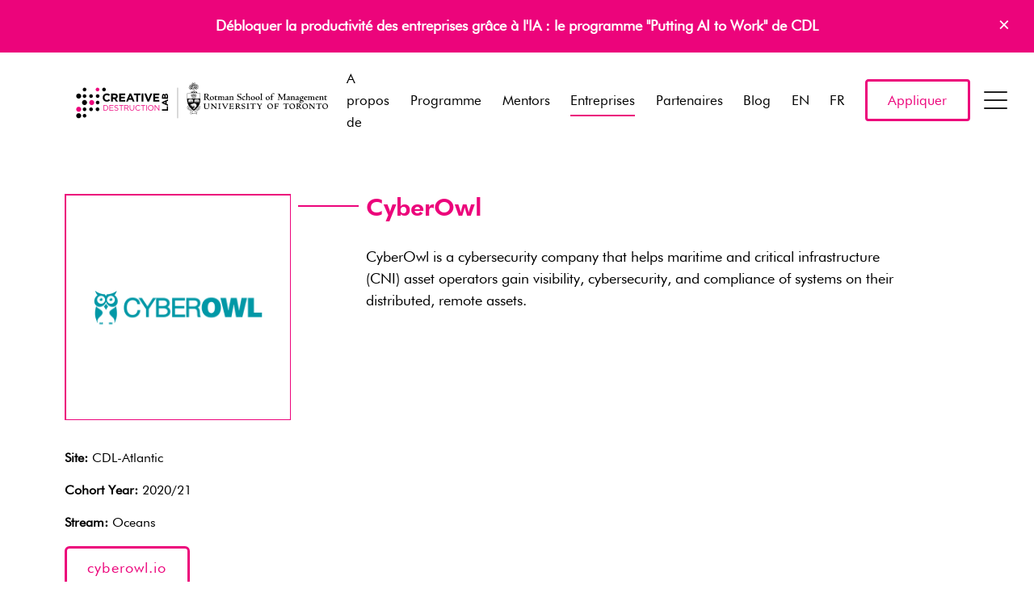

--- FILE ---
content_type: text/html; charset=UTF-8
request_url: https://creativedestructionlab.com/fr/companies/cyberowl/
body_size: 41192
content:
<!doctype html>
<html class="no-js" lang="fr">

<head>
	<meta charset="utf-8">
	<meta http-equiv="x-ua-compatible" content="ie=edge">
	<title>CyberOwl - Creative Destruction Lab</title>
	<meta name="viewport" content="width=device-width, initial-scale=1">
	<meta name='robots' content='index, follow, max-image-preview:large, max-snippet:-1, max-video-preview:-1' />

	<!-- This site is optimized with the Yoast SEO plugin v23.0 - https://yoast.com/wordpress/plugins/seo/ -->
	<link rel="canonical" href="https://creativedestructionlab.com/fr/companies/cyberowl/" />
	<meta property="og:locale" content="fr" />
	<meta property="og:type" content="article" />
	<meta property="og:title" content="CyberOwl - Creative Destruction Lab" />
	<meta property="og:description" content="CyberOwl is a cybersecurity company that helps maritime and critical infrastructure (CNI) asset operators gain visibility, cybersecurity, and compliance of systems on their distributed, remote assets." />
	<meta property="og:url" content="https://creativedestructionlab.com/fr/companies/cyberowl/" />
	<meta property="og:site_name" content="Laboratoire de destruction créative" />
	<meta property="article:publisher" content="https://www.facebook.com/creativedestructionlab/" />
	<meta property="article:modified_time" content="2024-03-07T01:15:40+00:00" />
	<meta property="og:image" content="https://creativedestructionlab.com/wp-content/uploads/2021/06/cyberown-CDL-alumni.jpg" />
	<meta property="og:image:width" content="600" />
	<meta property="og:image:height" content="600" />
	<meta property="og:image:type" content="image/jpeg" />
	<meta name="twitter:card" content="résumé_grande_image" />
	<meta name="twitter:site" content="@creativedlab" />
	<script type="application/ld+json" class="yoast-schema-graph">{"@context":"https:\/\/schema.org","@graph":[{"@type":"WebPage","@id":"https:\/\/creativedestructionlab.com\/companies\/cyberowl\/","url":"https:\/\/creativedestructionlab.com\/companies\/cyberowl\/","name":"CyberOwl - Creative Destruction Lab","isPartOf":{"@id":"https:\/\/creativedestructionlab.com\/#website"},"primaryImageOfPage":{"@id":"https:\/\/creativedestructionlab.com\/companies\/cyberowl\/#primaryimage"},"image":{"@id":"https:\/\/creativedestructionlab.com\/companies\/cyberowl\/#primaryimage"},"thumbnailUrl":"https:\/\/creativedestructionlab.com\/wp-content\/uploads\/2021\/06\/cyberown-CDL-alumni.jpg","datePublished":"2021-06-11T20:20:25+00:00","dateModified":"2024-03-07T01:15:40+00:00","breadcrumb":{"@id":"https:\/\/creativedestructionlab.com\/companies\/cyberowl\/#breadcrumb"},"inLanguage":"en-US","potentialAction":[{"@type":"ReadAction","target":["https:\/\/creativedestructionlab.com\/companies\/cyberowl\/"]}]},{"@type":"ImageObject","inLanguage":"en-US","@id":"https:\/\/creativedestructionlab.com\/companies\/cyberowl\/#primaryimage","url":"https:\/\/creativedestructionlab.com\/wp-content\/uploads\/2021\/06\/cyberown-CDL-alumni.jpg","contentUrl":"https:\/\/creativedestructionlab.com\/wp-content\/uploads\/2021\/06\/cyberown-CDL-alumni.jpg","width":600,"height":600},{"@type":"BreadcrumbList","@id":"https:\/\/creativedestructionlab.com\/companies\/cyberowl\/#breadcrumb","itemListElement":[{"@type":"ListItem","position":1,"name":"Accueil","item":"https:\/\/creativedestructionlab.com\/"},{"@type":"ListItem","position":2,"name":"Entreprises","item":"https:\/\/creativedestructionlab.com\/companies\/"},{"@type":"ListItem","position":3,"name":"CyberOwl"}]},{"@type":"WebSite","@id":"https:\/\/creativedestructionlab.com\/#website","url":"https:\/\/creativedestructionlab.com\/","name":"Laboratoire de destruction cr\u00e9ative","description":"Voyez grand. Osez grand.","publisher":{"@id":"https:\/\/creativedestructionlab.com\/#organization"},"potentialAction":[{"@type":"SearchAction","target":{"@type":"EntryPoint","urlTemplate":"https:\/\/creativedestructionlab.com\/?s={search_term_string}"},"query-input":"required name=search_term_string"}],"inLanguage":"en-US"},{"@type":"Organization","@id":"https:\/\/creativedestructionlab.com\/#organization","name":"Laboratoire de destruction cr\u00e9ative","url":"https:\/\/creativedestructionlab.com\/","logo":{"@type":"ImageObject","inLanguage":"en-US","@id":"https:\/\/creativedestructionlab.com\/#\/schema\/logo\/image\/","url":"https:\/\/creativedestructionlab.com\/wp-content\/uploads\/2016\/10\/creative-destruction-lab.png","contentUrl":"https:\/\/creativedestructionlab.com\/wp-content\/uploads\/2016\/10\/creative-destruction-lab.png","width":801,"height":265,"caption":"Creative Destruction Lab"},"image":{"@id":"https:\/\/creativedestructionlab.com\/#\/schema\/logo\/image\/"},"sameAs":["https:\/\/www.facebook.com\/creativedestructionlab\/","https:\/\/x.com\/creativedlab","https:\/\/www.linkedin.com\/company\/2982502","https:\/\/www.youtube.com\/c\/CreativeDestructionLab"]}]}</script>
	<!-- / Yoast SEO plugin. -->


<link rel='dns-prefetch' href='//ajax.googleapis.com' />
<link rel='dns-prefetch' href='//unpkg.com' />
<link rel='stylesheet' id='wp-block-library-css' href='https://creativedestructionlab.com/wp-includes/css/dist/block-library/style.min.css?ver=6.6.4' type='text/css' media='all' />
<link rel='stylesheet' id='pardot-css' href='https://creativedestructionlab.com/wp-content/plugins/pardot/build/style-index.css?ver=1721224848' type='text/css' media='all' />
<style id='pdfemb-pdf-embedder-viewer-style-inline-css' type='text/css'>
.wp-block-pdfemb-pdf-embedder-viewer{max-width:none}

</style>
<style id='classic-theme-styles-inline-css' type='text/css'>
/*! This file is auto-generated */
.wp-block-button__link{color:#fff;background-color:#32373c;border-radius:9999px;box-shadow:none;text-decoration:none;padding:calc(.667em + 2px) calc(1.333em + 2px);font-size:1.125em}.wp-block-file__button{background:#32373c;color:#fff;text-decoration:none}
</style>
<style id='global-styles-inline-css' type='text/css'>
:root{--wp--preset--aspect-ratio--square: 1;--wp--preset--aspect-ratio--4-3: 4/3;--wp--preset--aspect-ratio--3-4: 3/4;--wp--preset--aspect-ratio--3-2: 3/2;--wp--preset--aspect-ratio--2-3: 2/3;--wp--preset--aspect-ratio--16-9: 16/9;--wp--preset--aspect-ratio--9-16: 9/16;--wp--preset--color--black: #000000;--wp--preset--color--cyan-bluish-gray: #abb8c3;--wp--preset--color--white: #ffffff;--wp--preset--color--pale-pink: #f78da7;--wp--preset--color--vivid-red: #cf2e2e;--wp--preset--color--luminous-vivid-orange: #ff6900;--wp--preset--color--luminous-vivid-amber: #fcb900;--wp--preset--color--light-green-cyan: #7bdcb5;--wp--preset--color--vivid-green-cyan: #00d084;--wp--preset--color--pale-cyan-blue: #8ed1fc;--wp--preset--color--vivid-cyan-blue: #0693e3;--wp--preset--color--vivid-purple: #9b51e0;--wp--preset--gradient--vivid-cyan-blue-to-vivid-purple: linear-gradient(135deg,rgba(6,147,227,1) 0%,rgb(155,81,224) 100%);--wp--preset--gradient--light-green-cyan-to-vivid-green-cyan: linear-gradient(135deg,rgb(122,220,180) 0%,rgb(0,208,130) 100%);--wp--preset--gradient--luminous-vivid-amber-to-luminous-vivid-orange: linear-gradient(135deg,rgba(252,185,0,1) 0%,rgba(255,105,0,1) 100%);--wp--preset--gradient--luminous-vivid-orange-to-vivid-red: linear-gradient(135deg,rgba(255,105,0,1) 0%,rgb(207,46,46) 100%);--wp--preset--gradient--very-light-gray-to-cyan-bluish-gray: linear-gradient(135deg,rgb(238,238,238) 0%,rgb(169,184,195) 100%);--wp--preset--gradient--cool-to-warm-spectrum: linear-gradient(135deg,rgb(74,234,220) 0%,rgb(151,120,209) 20%,rgb(207,42,186) 40%,rgb(238,44,130) 60%,rgb(251,105,98) 80%,rgb(254,248,76) 100%);--wp--preset--gradient--blush-light-purple: linear-gradient(135deg,rgb(255,206,236) 0%,rgb(152,150,240) 100%);--wp--preset--gradient--blush-bordeaux: linear-gradient(135deg,rgb(254,205,165) 0%,rgb(254,45,45) 50%,rgb(107,0,62) 100%);--wp--preset--gradient--luminous-dusk: linear-gradient(135deg,rgb(255,203,112) 0%,rgb(199,81,192) 50%,rgb(65,88,208) 100%);--wp--preset--gradient--pale-ocean: linear-gradient(135deg,rgb(255,245,203) 0%,rgb(182,227,212) 50%,rgb(51,167,181) 100%);--wp--preset--gradient--electric-grass: linear-gradient(135deg,rgb(202,248,128) 0%,rgb(113,206,126) 100%);--wp--preset--gradient--midnight: linear-gradient(135deg,rgb(2,3,129) 0%,rgb(40,116,252) 100%);--wp--preset--font-size--small: 13px;--wp--preset--font-size--medium: 20px;--wp--preset--font-size--large: 36px;--wp--preset--font-size--x-large: 42px;--wp--preset--spacing--20: 0.44rem;--wp--preset--spacing--30: 0.67rem;--wp--preset--spacing--40: 1rem;--wp--preset--spacing--50: 1.5rem;--wp--preset--spacing--60: 2.25rem;--wp--preset--spacing--70: 3.38rem;--wp--preset--spacing--80: 5.06rem;--wp--preset--shadow--natural: 6px 6px 9px rgba(0, 0, 0, 0.2);--wp--preset--shadow--deep: 12px 12px 50px rgba(0, 0, 0, 0.4);--wp--preset--shadow--sharp: 6px 6px 0px rgba(0, 0, 0, 0.2);--wp--preset--shadow--outlined: 6px 6px 0px -3px rgba(255, 255, 255, 1), 6px 6px rgba(0, 0, 0, 1);--wp--preset--shadow--crisp: 6px 6px 0px rgba(0, 0, 0, 1);}:where(.is-layout-flex){gap: 0.5em;}:where(.is-layout-grid){gap: 0.5em;}body .is-layout-flex{display: flex;}.is-layout-flex{flex-wrap: wrap;align-items: center;}.is-layout-flex > :is(*, div){margin: 0;}body .is-layout-grid{display: grid;}.is-layout-grid > :is(*, div){margin: 0;}:where(.wp-block-columns.is-layout-flex){gap: 2em;}:where(.wp-block-columns.is-layout-grid){gap: 2em;}:where(.wp-block-post-template.is-layout-flex){gap: 1.25em;}:where(.wp-block-post-template.is-layout-grid){gap: 1.25em;}.has-black-color{color: var(--wp--preset--color--black) !important;}.has-cyan-bluish-gray-color{color: var(--wp--preset--color--cyan-bluish-gray) !important;}.has-white-color{color: var(--wp--preset--color--white) !important;}.has-pale-pink-color{color: var(--wp--preset--color--pale-pink) !important;}.has-vivid-red-color{color: var(--wp--preset--color--vivid-red) !important;}.has-luminous-vivid-orange-color{color: var(--wp--preset--color--luminous-vivid-orange) !important;}.has-luminous-vivid-amber-color{color: var(--wp--preset--color--luminous-vivid-amber) !important;}.has-light-green-cyan-color{color: var(--wp--preset--color--light-green-cyan) !important;}.has-vivid-green-cyan-color{color: var(--wp--preset--color--vivid-green-cyan) !important;}.has-pale-cyan-blue-color{color: var(--wp--preset--color--pale-cyan-blue) !important;}.has-vivid-cyan-blue-color{color: var(--wp--preset--color--vivid-cyan-blue) !important;}.has-vivid-purple-color{color: var(--wp--preset--color--vivid-purple) !important;}.has-black-background-color{background-color: var(--wp--preset--color--black) !important;}.has-cyan-bluish-gray-background-color{background-color: var(--wp--preset--color--cyan-bluish-gray) !important;}.has-white-background-color{background-color: var(--wp--preset--color--white) !important;}.has-pale-pink-background-color{background-color: var(--wp--preset--color--pale-pink) !important;}.has-vivid-red-background-color{background-color: var(--wp--preset--color--vivid-red) !important;}.has-luminous-vivid-orange-background-color{background-color: var(--wp--preset--color--luminous-vivid-orange) !important;}.has-luminous-vivid-amber-background-color{background-color: var(--wp--preset--color--luminous-vivid-amber) !important;}.has-light-green-cyan-background-color{background-color: var(--wp--preset--color--light-green-cyan) !important;}.has-vivid-green-cyan-background-color{background-color: var(--wp--preset--color--vivid-green-cyan) !important;}.has-pale-cyan-blue-background-color{background-color: var(--wp--preset--color--pale-cyan-blue) !important;}.has-vivid-cyan-blue-background-color{background-color: var(--wp--preset--color--vivid-cyan-blue) !important;}.has-vivid-purple-background-color{background-color: var(--wp--preset--color--vivid-purple) !important;}.has-black-border-color{border-color: var(--wp--preset--color--black) !important;}.has-cyan-bluish-gray-border-color{border-color: var(--wp--preset--color--cyan-bluish-gray) !important;}.has-white-border-color{border-color: var(--wp--preset--color--white) !important;}.has-pale-pink-border-color{border-color: var(--wp--preset--color--pale-pink) !important;}.has-vivid-red-border-color{border-color: var(--wp--preset--color--vivid-red) !important;}.has-luminous-vivid-orange-border-color{border-color: var(--wp--preset--color--luminous-vivid-orange) !important;}.has-luminous-vivid-amber-border-color{border-color: var(--wp--preset--color--luminous-vivid-amber) !important;}.has-light-green-cyan-border-color{border-color: var(--wp--preset--color--light-green-cyan) !important;}.has-vivid-green-cyan-border-color{border-color: var(--wp--preset--color--vivid-green-cyan) !important;}.has-pale-cyan-blue-border-color{border-color: var(--wp--preset--color--pale-cyan-blue) !important;}.has-vivid-cyan-blue-border-color{border-color: var(--wp--preset--color--vivid-cyan-blue) !important;}.has-vivid-purple-border-color{border-color: var(--wp--preset--color--vivid-purple) !important;}.has-vivid-cyan-blue-to-vivid-purple-gradient-background{background: var(--wp--preset--gradient--vivid-cyan-blue-to-vivid-purple) !important;}.has-light-green-cyan-to-vivid-green-cyan-gradient-background{background: var(--wp--preset--gradient--light-green-cyan-to-vivid-green-cyan) !important;}.has-luminous-vivid-amber-to-luminous-vivid-orange-gradient-background{background: var(--wp--preset--gradient--luminous-vivid-amber-to-luminous-vivid-orange) !important;}.has-luminous-vivid-orange-to-vivid-red-gradient-background{background: var(--wp--preset--gradient--luminous-vivid-orange-to-vivid-red) !important;}.has-very-light-gray-to-cyan-bluish-gray-gradient-background{background: var(--wp--preset--gradient--very-light-gray-to-cyan-bluish-gray) !important;}.has-cool-to-warm-spectrum-gradient-background{background: var(--wp--preset--gradient--cool-to-warm-spectrum) !important;}.has-blush-light-purple-gradient-background{background: var(--wp--preset--gradient--blush-light-purple) !important;}.has-blush-bordeaux-gradient-background{background: var(--wp--preset--gradient--blush-bordeaux) !important;}.has-luminous-dusk-gradient-background{background: var(--wp--preset--gradient--luminous-dusk) !important;}.has-pale-ocean-gradient-background{background: var(--wp--preset--gradient--pale-ocean) !important;}.has-electric-grass-gradient-background{background: var(--wp--preset--gradient--electric-grass) !important;}.has-midnight-gradient-background{background: var(--wp--preset--gradient--midnight) !important;}.has-small-font-size{font-size: var(--wp--preset--font-size--small) !important;}.has-medium-font-size{font-size: var(--wp--preset--font-size--medium) !important;}.has-large-font-size{font-size: var(--wp--preset--font-size--large) !important;}.has-x-large-font-size{font-size: var(--wp--preset--font-size--x-large) !important;}
:where(.wp-block-post-template.is-layout-flex){gap: 1.25em;}:where(.wp-block-post-template.is-layout-grid){gap: 1.25em;}
:where(.wp-block-columns.is-layout-flex){gap: 2em;}:where(.wp-block-columns.is-layout-grid){gap: 2em;}
:root :where(.wp-block-pullquote){font-size: 1.5em;line-height: 1.6;}
</style>
<link rel='stylesheet' id='weglot-css-css' href='https://creativedestructionlab.com/wp-content/plugins/weglot/dist/css/front-css.css?ver=4.2.7' type='text/css' media='' />
<link rel='stylesheet' id='new-flag-css-css' href='https://creativedestructionlab.com/wp-content/plugins/weglot/app/styles/new-flags.css?ver=4.2.7' type='text/css' media='all' />
<style id='generateblocks-inline-css' type='text/css'>
.gb-container .wp-block-image img{vertical-align:middle;}.gb-grid-wrapper .wp-block-image{margin-bottom:0;}.gb-highlight{background:none;}
</style>
<script type="text/javascript" src="https://creativedestructionlab.com/wp-content/plugins/weglot/dist/front-js.js?ver=4.2.7" id="wp-weglot-js-js"></script>
<script type="text/javascript" src="//ajax.googleapis.com/ajax/libs/jquery/1/jquery.min.js" id="jquery-js"></script>
<script type="text/javascript" id="my_loadmore-js-extra">
/* <![CDATA[ */
var misha_loadmore_params = {"ajaxurl":"https:\/\/creativedestructionlab.com\/wp-admin\/admin-ajax.php","posts":"{\"page\":0,\"companies\":\"cyberowl\",\"post_type\":\"companies\",\"name\":\"cyberowl\",\"error\":\"\",\"m\":\"\",\"p\":0,\"post_parent\":\"\",\"subpost\":\"\",\"subpost_id\":\"\",\"attachment\":\"\",\"attachment_id\":0,\"pagename\":\"\",\"page_id\":0,\"second\":\"\",\"minute\":\"\",\"hour\":\"\",\"day\":0,\"monthnum\":0,\"year\":0,\"w\":0,\"category_name\":\"\",\"tag\":\"\",\"cat\":\"\",\"tag_id\":\"\",\"author\":\"\",\"author_name\":\"\",\"feed\":\"\",\"tb\":\"\",\"paged\":0,\"meta_key\":\"\",\"meta_value\":\"\",\"preview\":\"\",\"s\":\"\",\"sentence\":\"\",\"title\":\"\",\"fields\":\"\",\"menu_order\":\"\",\"embed\":\"\",\"category__in\":[],\"category__not_in\":[],\"category__and\":[],\"post__in\":[],\"post__not_in\":[],\"post_name__in\":[],\"tag__in\":[],\"tag__not_in\":[],\"tag__and\":[],\"tag_slug__in\":[],\"tag_slug__and\":[],\"post_parent__in\":[],\"post_parent__not_in\":[],\"author__in\":[],\"author__not_in\":[],\"search_columns\":[],\"ignore_sticky_posts\":false,\"suppress_filters\":false,\"cache_results\":true,\"update_post_term_cache\":true,\"update_menu_item_cache\":false,\"lazy_load_term_meta\":true,\"update_post_meta_cache\":true,\"posts_per_page\":12,\"nopaging\":false,\"comments_per_page\":\"50\",\"no_found_rows\":false,\"order\":\"DESC\"}","current_page":"1","max_page":"0"};
/* ]]> */
</script>
<script type="text/javascript" src="https://creativedestructionlab.com/wp-content/themes/cdl%20%282023-03-10%29/assets/vendor/loadmore.js?ver=6.6.4" id="my_loadmore-js"></script>
<link rel="https://api.w.org/" href="https://creativedestructionlab.com/wp-json/" /><link rel='shortlink' href='https://creativedestructionlab.com/?p=21345' />
<link rel="alternate" title="oEmbed (JSON)" type="application/json+oembed" href="https://creativedestructionlab.com/wp-json/oembed/1.0/embed?url=https%3A%2F%2Fcreativedestructionlab.com%2Fcompanies%2Fcyberowl%2F" />
<link rel="alternate" title="oEmbed (XML)" type="text/xml+oembed" href="https://creativedestructionlab.com/wp-json/oembed/1.0/embed?url=https%3A%2F%2Fcreativedestructionlab.com%2Fcompanies%2Fcyberowl%2F&#038;format=xml" />

<meta name="google" content="notranslate"/>
<link rel="alternate" href="https://creativedestructionlab.com/companies/cyberowl/" hreflang="en"/>
<link rel="alternate" href="https://creativedestructionlab.com/fr/companies/cyberowl/" hreflang="fr"/>
<link rel="icon" href="https://creativedestructionlab.com/wp-content/uploads/2016/10/cropped-icon-1-32x32.png" sizes="32x32" />
<link rel="icon" href="https://creativedestructionlab.com/wp-content/uploads/2016/10/cropped-icon-1-192x192.png" sizes="192x192" />
<link rel="apple-touch-icon" href="https://creativedestructionlab.com/wp-content/uploads/2016/10/cropped-icon-1-180x180.png" />
<meta name="msapplication-TileImage" content="https://creativedestructionlab.com/wp-content/uploads/2016/10/cropped-icon-1-270x270.png" />
		<style type="text/css" id="wp-custom-css">
			
.header .brand {
    width: 300px !important;
    height: 58.2px;
}

@media (min-width: 980px){
		.header .brand {
    width: 340px !important;
    height: 58.2px;
}
}
		</style>
			<link rel="stylesheet"
		href="https://creativedestructionlab.com/wp-content/themes/cdl%20%282023-03-10%29/assets/css/app.css?Sunday 1st of February 2026 01:02:05 AM">
	<style>
		.footer-logos .unit {
			width: calc(100%/3);
		}

		@media(min-width: 768px) {
			.footer-logos .unit {
				width: calc(100%/3);
			}
		}
		@media(min-width: 980px) {
			.footer-logos .unit {
				width: calc(100%/6);
			}
		}
	</style>
	<script src="https://creativedestructionlab.com/wp-content/themes/cdl%20%282023-03-10%29/assets/vendor/modernizr-2.8.3.min.js"></script>
	<!--[if lt IE 9]>
	<script src="//oss.maxcdn.com/html5shiv/3.7.2/html5shiv.min.js"></script>
	<script src="//oss.maxcdn.com/respond/1.4.2/respond.min.js"></script>
	<script src="//cdn.jsdelivr.net/webshim/1.14.5/polyfiller.js"></script>
	<script>webshim.polyfill('es5 mediaelement forms');</script>
	<![endif]-->
	<!-- Google Tag Manager -->
	<script>
	(function(w, d, s, l, i) {
		w[l] = w[l] || [];
		w[l].push({
			'gtm.start': new Date().getTime(),
			event: 'gtm.js'
		});
		var f = d.getElementsByTagName(s)[0],
			j = d.createElement(s),
			dl = l != 'dataLayer' ? '&l=' + l : '';
		j.async = true;
		j.src =
			'https://www.googletagmanager.com/gtm.js?id=' + i + dl;
		f.parentNode.insertBefore(j, f);
	})(window, document, 'script', 'dataLayer', 'GTM-55GKSKW');
	</script>
	<!-- End Google Tag Manager -->
	
	
</head>





<body class="companies-template-default single single-companies postid-21345 callout-active companies-cyberowl">
	<!-- Google Tag Manager (noscript) -->
	<noscript><iframe src="https://www.googletagmanager.com/ns.html?id=GTM-55GKSKW" height="0" width="0"
			style="display:none;visibility:hidden"></iframe></noscript>
	<!-- End Google Tag Manager (noscript) -->

	<div id="site-head" class="headroom header">
				<div class="top-callout" id="header--callout">
			<div class="container">
				<p><a href="https://creativedestructionlab.com/fr/program/putting-ai-to-work/">Débloquer la productivité des entreprises grâce à l'IA : le programme "Putting AI to Work" de CDL</a></p>
				<a class="close-callout" href="#">×</a>
			</div>
		</div>
		
		<header class="header--main" id="header--main">
			<div class="container">
				<div class="nav-container">
					<a class="brand" href="https://creativedestructionlab.com/fr/">
						<svg id="Layer_1" xmlns="http://www.w3.org/2000/svg" viewbox="0 0 2210.44 568.75"><defs><style>.cls-1{fill:#ed037c}</style></defs><path id="University_of_Toronto_Line" d="M2073.72 332.82c0 12.74 9.81 22.72 22.38 22.72s23.72-10.41 23.72-22.72c0-10.94-8.64-22.27-23.07-22.27-12.28 0-23.03 10.4-23.03 22.27zm7.72-3.51c0-7.58 4.55-15.28 13.22-15.28 10.89 0 17.41 11.66 17.41 22.95 0 7.23-4.99 15.04-13.01 15.04-11.04 0-17.62-11.54-17.62-22.72zm-14.45-19.09h-1.38l-.09.14c-.22.3-.64.83-2.94.93l-8.79.1h-12.31l-9.61-.1c-2.29-.11-2.7-.64-2.92-.93l-.13-.14h-1.6l-.08.23c-.2.45-3.2 8.18-3.3 8.65l-.09.26 2.05 1.22.16-.4c1.35-3.6 2.83-5.31 10.49-5.31 2.45 0 4.5.15 5.89.31.48 5.87.56 11.54.56 15.83s-.13 16.24-.57 18.85c-.16.94-.46 1.55-4.19 2.22l-2.7.34-1.07.13.47 2.42 3.63-.24 1.01-.06 7.06-.17h1.11l3.9.02 2.98.11 3.16.11.05-.33.24-2.15-1.96-.2-.48-.05c-1.85-.25-3.21-.68-3.74-1.19-.48-.54-1.31-3.34-1.31-15.88l.21-8.95.22-10.19c0-.88 0-.93 4.03-.93l.14.04 2.39-.04h.52c7.08 0 7.63 1.47 8.84 4.7l.4 1.01 2.03-1.2-.5-2.31c-.67-3.4-1.28-6.26-1.43-6.63l-.12-.23h-.23zm-64.13.62l4.57.31c1.07.09 4.4.11 9.1.11h.35v2.33h-.35c-2.41 0-4.93.49-5.29 3.43-.3 1.67-.57 15.33-.57 21.15 0 3.94 0 12.99.23 16.49l.02.39-2.82.06-.11-.13-31.3-32.61c-.02 1.01-.07 2.55-.07 2.55l-.23 17.95c-.1 7.06-.1 7.97 8.16 9.41l.31.05v2.11l-.04.39s-3.36-.23-3.38-.23l-4.86-.22-10.1.45v-2.27s2.74-.59 2.81-.61c1.57-.31 2.5-.49 2.82-2.97.31-2.42.64-10.98.64-13.76l.12-7.55c.22-12.3-.71-12.97-6.73-14.08l-.28-.05.02-2.1-.04-.39 3.07.23 3.24.1 4.8-.1.13.13s29.51 30.79 30.1 31.4c.04-1.19-.09-11.65-.09-11.65-.22-17.32 1.1-17.49-7.3-17.98l-.39-.02.43-2.16c.25-.18 3.03-.14 3.03-.14zm-67.63-.28c14.44 0 23.05 11.33 23.05 22.27 0 12.31-10.86 22.72-23.71 22.72s-22.37-9.98-22.37-22.72c0-11.87 10.76-22.27 23.03-22.27zm2.32 41.47c8.03 0 13-7.81 13-15.04 0-11.29-6.51-22.95-17.39-22.95-8.69 0-13.24 7.69-13.24 15.28 0 11.18 6.58 22.72 17.63 22.72zm-53.88-41.16c9.17 0 15.58 4.88 15.58 11.85 0 5.65-4.96 9.5-9.72 10.84 8.77 12.34 10.4 14.23 13.9 17.42.11.12 2.88 2.75 6.35 2.96l.34.04-.15 2.29h-.33c-7.59 0-11.39-2.86-13.49-4.43-6.65-5.12-13.21-15.15-14.44-17.28-.36 0-4.59-.17-5.25-.19v7.77c0 2.95.09 7.21.74 8.49.45.83 3.96 1.84 5.83 2.39l.23.06.15 2.3-.46-.06c-2.6-.43-6.72-.75-9.58-.75-1.49 0-8.25.41-9.71.52l-.31.03-.52-1.96.4-.06c.9-.15 4.47-1.02 5.31-2.57.66-1.36.64-8.98.64-12.25v-11.21c0-13.03-.55-13.06-5.8-13.37l-.37-.02.16-2.54.65.05s3.86.19 3.89.19l4.02.1c.98 0 3.53-.22 5.98-.43l5.97-.21zm-7.09 20.36c1.28.17 3.16.18 4.33.18 3.91 0 10.49-1.06 10.49-8.14 0-3.75-2.75-9.32-10.38-9.32-4.23 0-4.23.13-4.34 7.41 0 0-.1 9.27-.1 9.88zm-44.78-20.67c14.43 0 23.03 11.33 23.03 22.27 0 12.31-10.86 22.72-23.7 22.72s-22.39-9.98-22.39-22.72c0-11.87 10.77-22.27 23.06-22.27zm2.3 41.47c8.03 0 12.99-7.81 12.99-15.04 0-11.29-6.52-22.95-17.38-22.95-8.7 0-13.22 7.69-13.22 15.28 0 11.18 6.57 22.72 17.61 22.72zm-32.07-41.81h-1.38l-.12.15c-.2.29-.63.82-2.91.93l-8.78.1h-12.33l-9.61-.1c-2.29-.11-2.68-.64-2.9-.93l-.11-.15h-1.63l-.08.23c-.18.45-3.19 8.18-3.3 8.65l-.06.26 2.02 1.22.15-.4c1.38-3.6 2.86-5.31 10.5-5.31 2.45 0 4.5.15 5.91.31.45 5.87.52 11.54.52 15.83s-.12 16.24-.55 18.85c-.15.94-.46 1.55-4.19 2.22l-2.7.34-1.07.13.48 2.42 3.62-.24 1-.06 7.05-.17h1.13l3.91.02 2.97.11 3.14.11.05-.33.27-2.15-1.98-.2-.47-.05c-1.85-.25-3.21-.68-3.74-1.19-.48-.54-1.3-3.34-1.3-15.88l.19-8.95.23-10.19c0-.88 0-.93 4.03-.93l.13.04 2.39-.04h.53c7.1 0 7.65 1.47 8.84 4.7l.4 1.01 2.01-1.2-.5-2.31c-.69-3.4-1.28-6.26-1.43-6.63l-.1-.23h-.24zm-81.23.65c-6.35.64-7.8.64-14.86.64l-7.44-.1-7.69-.21-2.55.14-1.96.21-.02.33v1.51l.35.03c1.95.09 3.75.27 4.56 1.43 1.12 1.7 1.23 3.45 1.23 18.73 0 7.21-.63 15.32-.87 16.53-.38 1.68-2.77 2.28-4.53 2.57l-.26.07-.15 2.29.41-.05c4.33-.31 9.03-.41 10.27-.41l3.81.1 7.05.34v-2.52l-.49-.04c-5.02-.48-6.71-1.34-7.23-1.98-.55-.64-.75-3.25-.75-5.99 0-.79.02-1.61.04-2.4 0 0 .18-6.45.23-7.95.53-.03 3.6-.19 3.6-.19 3.92 0 8.88.87 10.16 1.45.66.22 1.26 1.61 1.53 3.55l.04.31h2.18v-.33c.4-4.48.35-8.92.26-12.28l-.02-.35h-2.3l-.04.31c-.55 3.18-.75 4.48-9.29 4.48-2.55 0-3.37-.09-5.81-.37 0 0-.1 0-.19-.02-.07-.77-.11-1.59-.11-2.48 0-.98.03-2.02.06-3.08 0 0 .13-8.98.13-10.38 2.48-.29 4.62-.4 5.25-.4 4.75 0 8.94.85 10.64 2.17 1.34 1.03 1.89 2.74 2.27 4.26l.06.29 2.42-.14-.02-.37c-.06-.7.09-3.06.24-5.15l.23-4.6-.42.06zm-66.47-.31c14.42 0 23.04 11.33 23.04 22.27 0 12.31-10.86 22.72-23.7 22.72s-22.39-9.98-22.39-22.72c0-11.87 10.76-22.27 23.05-22.27zm2.3 41.47c8.03 0 12.99-7.81 12.99-15.04 0-11.29-6.49-22.95-17.36-22.95-8.71 0-13.25 7.69-13.25 15.28 0 11.18 6.6 22.72 17.63 22.72zm-81.8-40.59v2.16l.52.02c2.19.11 5.2.24 5.2 1.97 0 .53-.93 3.06-9.2 14.93-3.56-4.24-11.43-14.26-11.43-15.56 0-.49 0-1.03 5-1.12h.37v-2.54l-4.17.08-8.03.14-8.7-.12v2.33h.36c2.19 0 3.45.28 4.51 1 2.67 1.86 12.04 13.74 12.38 14.25.02.04 3.78 4.8 4.12 5.27.23 3.08.43 6.51.43 10.73 0 6.49 0 7.84-6.11 8.04h-.35l-.14 2.18.35.04c.89.06 3.71-.15 6.44-.35l4.66-.29 3.54.16.71.04 4.79.23-.03-.38v-1.82l-.33-.02c-5.98-.52-6.05-1.28-6.14-2.44v-.44c-.14-2.68-.21-5.65-.21-8.89 0-2.44.04-5.03.12-7.75.11-.18 8.61-12.99 8.61-12.99 2.71-4.16 2.05-6.45 7.94-6.55h.34v-2.51l-.33-.03c-.76-.07-.96.06-3.04.18l-2.82.14-3.34-.18-2.34-.14-3.29-.11h-.39v.36zm-38.76-1.22h-1.41l-.09.15c-.22.29-.63.82-2.9.93l-8.81.1h-12.31l-9.6-.1c-2.3-.11-2.69-.64-2.91-.93l-.1-.15h-1.63l-.09.23c-.2.45-3.19 8.18-3.3 8.65l-.09.26 2.04 1.22.16-.4c1.37-3.6 2.84-5.31 10.49-5.31 2.44 0 4.5.15 5.89.31.48 5.87.54 11.54.54 15.83s-.13 16.24-.54 18.85c-.16.94-.45 1.55-4.21 2.22.02 0-2.7.34-2.7.34l-1.05.13.45 2.42 3.64-.24.99-.06 7.06-.17h1.11l3.91.02 2.97.11 3.16.11.06-.33.27-2.15-1.99-.2-.44-.05c-1.87-.25-3.23-.68-3.75-1.19-.48-.54-1.31-3.34-1.31-15.88l.2-8.95.25-10.19c0-.88 0-.93 3.99-.93l.16.04 2.39-.04h.5c7.1 0 7.65 1.47 8.86 4.7l.38 1.01 2.02-1.2-.5-2.31c-.68-3.4-1.27-6.26-1.43-6.63l-.09-.23h-.24zm-73.19 1.33v2.15l.34.02c5.73.2 6.66 1.36 7.12 2.54.79 1.91.97 14.22.97 18.8v.76c0 3.74.03 12.48-1.16 14.48-.38.67-1.86 1.85-7.5 2.27l-.33.03v2.2l6.94-.22h6.36l10.59.33-.02-.4-.13-2.04h-.34c-4.63 0-6.13-.09-6.68-1.87-.27-.95-.42-5.06-.42-12.23 0-16.91.11-21.37 1.05-23.01 1.16-1.88 5.23-1.64 6.45-1.52l.4.05v-2.57h-5.19l-7.33.21-4.85-.14-2.07-.07-3.83-.11h-.36v.36zm-38.81 11.6c0 7.39 6.37 9.98 11.02 11.86l.39.15c7.96 3.21 11.6 4.67 11.6 10.11 0 3.21-2.42 6.67-7.73 6.67-4.7 0-8.14-1.99-10.2-3.65-2.46-2.07-3.14-5.16-3.37-6.17l-.07-.27h-2.63l.13.46c1.46 4.78 1.96 6.93 1.84 12.33v.35l2.14.15.11-.24c.11-.25.46-1.06.97-1.06s2.04.39 2.68.55l.31.08.64.19c1.1.32 2.62.79 5.38.79 10.7 0 16.46-6.44 16.46-12.49 0-8.53-8.49-11.85-14.08-14.04-5.33-2.02-9.36-3.91-9.36-8.2s3.28-7.08 8.16-7.08c4.41 0 7.54 2.43 8.3 3.28 1.76 1.61 2.2 3.54 2.63 5.39l.05.28.31.1h1.93l-.59-5.7c0-2.05.43-4.24.66-5.12l.08-.39-1.96-.29s-1.18.79-1.41.95c-3.99-1.05-6-1.36-8.8-1.36-9.18 0-15.6 5.1-15.6 12.39zm-30.99-12.28c9.17 0 15.58 4.88 15.58 11.85 0 5.65-4.95 9.5-9.74 10.84 8.81 12.34 10.42 14.23 13.91 17.42.11.12 2.89 2.75 6.36 2.98l.35.03-.16 2.29h-.34c-7.6 0-11.39-2.86-13.48-4.43-6.69-5.12-13.22-15.15-14.47-17.28-.34 0-4.58-.17-5.22-.19v5.79s-.01 1.57-.01 1.98c0 2.95.07 7.21.73 8.49.48.83 3.94 1.84 5.82 2.39l.24.06.15 2.3-.44-.06c-2.62-.43-6.73-.75-9.59-.75-1.51 0-8.25.41-9.72.52l-.31.03-.5-1.96.39-.06c.89-.15 4.47-1.02 5.3-2.57.66-1.36.63-8.98.63-12.25v-11.21c0-13.03-.56-13.06-5.78-13.37l-.37-.02.16-2.54.66.05s3.85.19 3.87.2l4.02.1c.97 0 3.53-.22 5.99-.43l5.96-.21zm-7.1 20.36c1.31.17 3.19.18 4.34.18 3.92 0 10.5-1.06 10.5-8.14 0-3.75-2.77-9.32-10.38-9.32-4.23 0-4.23.13-4.36 7.41 0 0-.07 9.27-.1 9.88zm-26.87-20.15c-5.39.31-13.87.43-19.48.43-3.42 0-11.97-.21-15.12-.31l-.36-.02v2.18l.28.04c3.72.64 3.96.73 4.22 1.56.4 1.01.87 4.95.87 18.09 0 5.62-.43 14.48-.98 17.49-.27 1.46-2.14 1.94-5.06 2.26l-.36.04.32 2.42.34-.04c5.9-.64 13.03-.64 17.27-.64l17.53.21.15-.26c.92-1.45 2.3-3.63 3.28-10.59l.07-.38-2.1-.15-.09.24c-1.49 3.99-4.45 8.07-15.11 8.07-3.75 0-5.37-.49-7.46-1.29-.21-1.24-.41-3.03-.51-8.35l-.11-7.97c2.82-.37 5.41-.38 6.55-.38 8.55 0 9.21.66 10.37 5.89l.07.28h2.07v-.37c-.11-5.74-.11-7.08.22-13.06l.03-.39h-2.32l-.07.27c-.85 3.19-1.53 3.81-2.77 3.99-6.27.79-12.38.55-13.86.45-.01-.56-.2-5.73-.2-5.73 0-2.77.23-7.07.74-10.13 2.3-.4 6.6-.79 8.44-.79 4.85 0 7.7.62 8.97 1.96 1.07 1.11 1.07 2.72.97 4.57v.33l2.45.31v-.41c0-.47.32-2.2.54-3.46l.25-1.6c.33-2.26.33-3.35.33-4.41v-.39l-.38.02zm-94.92.5l.13 1.88.3.04c5.9.74 6.11.75 10.89 10.44l9.87 19.9c0-.01.09.18.09.18 1.66 3.45 4.19 8.66 5.06 11.66l.06.27h2.17l.1-.24c1.48-4.34 2.57-7.33 6.01-14.11l10.62-20.63c2.45-4.87 3.53-6.1 8.3-7.05l.28-.06v-2.37h-.36c-2.74.11-5.38.11-8.09 0l-8.35-.22-.03.32-.13 2.24.38-.02c2.19 0 5.13.28 5.13 2.61 0 1.29-.95 3.42-1.56 4.81l-.17.36c-2.19 4.85-3.56 7.51-5.01 10.33l-4.84 9.87s-.71 1.59-1.13 2.47c-4.79-7.63-13.47-28.02-13.53-29.23 0-.53.13-.59 3.71-1.02l1.13-.15v-2.38l-6.72.03-3.62-.03c-2.53 0-7.64-.12-10.27-.31l-.43-.04.03.43zm-29.59-.03v2.15l.36.02c5.72.2 6.67 1.36 7.12 2.54.81 1.91.97 14.22.97 18.8v.76c0 3.74.02 12.48-1.17 14.48-.38.67-1.87 1.85-7.49 2.27l-.33.03v2.2l6.94-.22h6.36l10.58.33-.03-.4-.14-2.04h-.34c-4.63 0-6.11-.09-6.66-1.87-.28-.95-.42-5.06-.42-12.23 0-16.91.09-21.39 1.05-23.01 1.16-1.88 5.21-1.64 6.45-1.52l.39.05v-2.57h-5.18l-7.35.21-4.83-.14-2.06-.07-3.83-.11h-.39v.36zm-21.98-.71l4.59.31c1.07.09 4.39.11 9.08.11h.36v2.33h-.36c-2.41 0-4.92.49-5.29 3.43-.31 1.67-.56 15.33-.56 21.15 0 3.94 0 12.99.2 16.49l.05.39-2.82.06-.11-.13-31.3-32.61c-.02 1.01-.09 2.55-.09 2.55l-.22 17.95c-.1 7.06-.11 7.97 8.15 9.41l.31.05v2.11l-.03.39s-3.36-.23-3.39-.23l-4.85-.22-10.13.45v-1.98l.03-.3s2.74-.59 2.82-.61c1.56-.31 2.5-.49 2.8-2.97.31-2.42.64-10.98.64-13.76l.09-7.55c.24-12.3-.68-12.97-6.7-14.08l-.27-.05.03-2.1-.08-.39 3.1.23 3.23.1 4.82-.1.12.13s29.51 30.79 30.08 31.4c.05-1.19-.08-11.65-.08-11.65-.22-17.32 1.08-17.49-7.3-17.98l-.41-.02.46-2.16c.22-.18 3-.14 3-.14zm-74.33.35h.37v2.5l-.35.03c-6.77.62-7.33.66-7.33 15.7v8.09c0 4.68 0 14.43 12.34 14.43 13.57 0 14.55-8.75 14.55-23.16v-3.82c0-2.9-.37-8.71-1.76-10.06-.96-.94-3.12-1.07-5.33-1.07h-.36v-2.55l2.6.08 5.88.14 7.63-.18.97-.06-.15 2.42-.33.02c-5.09.3-5.14 1.56-5.22 4.6l-.02.27-.11 6.27c-.32 20.79-1.32 30.78-20.2 30.78-11.92 0-18.22-5.16-18.22-14.94l.54-14.15c0-6.6-.61-11.61-1.5-12.14-.66-.47-1.63-.47-4.49-.47h-.35l-.15-2.39.35-.05c.88-.1 6.92-.21 9.9-.21l2.52-.05c2.77-.06 6.54-.13 8.21-.06z"/><path d="M1119.07 281.99c3.52-1.06 4.84-1.63 5.41-4.26.57-2.22.74-20.98.74-25.16 0-10.65-.08-12.38-.33-14.26-.49-3.69-3.77-3.77-5.49-3.85l.33-2.13c1.15 0 5.98.08 6.97.08 1.07 0 3.93-.16 6.72-.41 2.87-.25 5.65-.49 6.64-.49 13.44 0 18.6 7.54 18.6 13.69s-4.75 11.06-11.23 13.19c9.18 17.54 15.49 25 23.77 25.65v2.13c-7.95.16-19.42.16-32.86-26.8-2.21-.08-2.87-.08-4.92-.33-.08 1.8-.16 3.28-.16 7.87 0 2.7 0 10.9 1.07 12.62 1.06 1.56 4.34 2.29 5.49 2.46l-.33 1.97c-2.62-.33-4.1-.41-5.41-.49-1.39-.08-2.62-.08-4.92-.08-3.36 0-4.02 0-10.08.57v-1.97zm19.34-48.02c-4.26 0-4.26 1.06-4.51 6.31-.33 7.78-.33 8.77-.25 15.9 1.23.25 1.56.33 3.77.33 3.93 0 12.38 0 12.38-10.49 0-2.95-1.47-12.05-11.39-12.05zm47.63 19.02c9.26 0 16.31 6.23 16.31 15.32s-7.29 15.98-17.21 15.98-16.31-6.72-16.31-14.92c0-10.57 8.77-16.39 17.21-16.39zm.74 28.92c4.67 0 7.38-4.67 7.38-10.08 0-2.79-.98-16.39-9.51-16.39-2.95 0-7.54 2.05-7.54 9.75 0 9.09 3.77 16.72 9.67 16.72zm43.77-2.45c-4.02 2.87-8.77 4.59-13.69 4.59-7.29 0-7.29-5.49-7.29-10.08 0-1.56.33-13.61.33-16.15-1.97-.25-2.46-.33-4.18-.33v-1.8c5-2.7 7.05-4.59 12.62-10.74l-.57 8.52c1.47 0 8.2.16 9.51.16.57 0 1.07 0 2.13-.16v3.44c-.9.08-2.13.25-4.18.16l-5.33-.08c-1.8-.08-2.05.24-2.21.57-.25.66-.41 10.66-.41 14.18 0 3.19 0 8.27 5.08 8.27 2.7 0 5.08-.98 7.54-1.97l.66 1.4zm14.01-10.33c0 3.03 0 5.98.08 7.05.08 4.02.33 4.43 4.84 5.16v2.13c-1.64-.17-2.29-.25-3.36-.25-9.42 0-11.23 0-14.34.25v-2.13c4.92-.66 5.65-3.52 5.65-11.39 0-11.47-1.15-11.56-5.65-11.72v-1.97c4.1-.74 8.11-2.21 11.97-3.77l.98.41c-.08.74-.08 3.44 0 5 5.16-2.95 9.18-4.59 12.87-4.59s5.49 2.38 6.47 4.59c4.75-2.13 8.69-3.69 12.87-3.69 3.11 0 5.57 1.31 6.72 4.1.82 1.89.82 1.97.9 11.64 0 .41 0 9.26.08 9.59.33 1.06 1.23 1.31 5.49 1.8v1.97c-.57 0-.74 0-2.05-.16-.66 0-12.29 0-15.24.33l-.49-2.13c3.77-.49 5.17-.82 5.17-11.72 0-8.03-1.64-11.23-6.07-11.23-3.03 0-5.41.99-6.97 1.64.08.98.33 2.54.33 4.51 0 3.28 0 15.57.74 16.14.41.49 2.7.57 3.85.66v2.13c-2.05-.25-3.11-.33-4.59-.33-1.97 0-10.33.33-12.05.33l-.41-2.13c4.59-.98 5.16-1.71 5.16-9.59 0-9.26-.49-14.02-5-14.02-2.87 0-5.9 1.64-7.95 2.79v8.6zm77.93 12.46c-1.47.32-2.54.57-5.08 1.39-1.56.57-3.77 1.31-4.59 1.31-2.46 0-3.36-2.62-3.77-3.85-5.66 3.36-10.16 3.93-11.15 3.93-5.33 0-5.33-4.92-5.33-5.98 0-4.1 1.23-5.49 4.1-6.64 5.24-2.21 9.75-2.79 12.38-3.12.08-1.31.25-2.7.25-4.75 0-3.93-.49-4.92-1.64-5.9-1.39-1.15-3.03-1.64-3.77-1.64-.99 0-2.38.82-2.38 2.29 0 .25.08.9.33 1.72l-7.13 2.87c-.24-.66-.49-1.31-.49-1.97 0-5 12.54-8.85 14.34-8.85 2.13 0 4.51 1.56 6.15 3.28 1.15 1.23 2.13 3.03 2.13 8.2 0 1.72-.49 10-.49 11.89 0 3.52.74 4.51 1.97 4.51.98 0 1.39-.17 3.44-.91.24-.08.66-.24.74-.24v2.46zm-19.26-.74c1.15 0 3.28-1.15 4.51-1.8l.98-.57c0-1.23.25-6.07.33-6.8-.41-.08-1.56-.24-2.21-.24-2.46 0-6.97 1.31-6.97 4.51 0 2.46 1.31 4.92 3.36 4.92zm54.18-1.89c.08 1.64.49 1.72 2.95 2.13.49.08 1.39.33 1.64.33v2.05c-1.97-.17-5.08-.33-8.93-.33s-6.15.16-8.11.33v-2.05c3.94-.82 5.08-1.15 5.08-13.36 0-7.7-.82-10.33-5.33-10.33-3.52 0-6.23 1.56-7.87 2.46 0 1.97-.16 10.49-.16 12.21 0 7.21 0 8.11 2.13 8.53.57.08 1.64.32 2.95.49v2.05c-6.23-.33-9.18-.33-17.7-.33v-1.97c5.16-1.23 5.33-1.23 5.33-11.88 0-1.88 0-8.6-1.06-9.83-.66-.66-.98-.66-3.85-1.07l-.41-1.97c7.46-1.56 11.06-3.77 11.88-3.77l.9.49v4.51c2.13-1.23 7.21-4.34 12.29-4.34 8.28 0 8.28 7.21 8.28 10.98v14.67zm31.3-9.58c.9 4.02 2.05 6.64 8.03 9.42 3.52 1.56 7.95 2.63 11.31 2.63 1.97 0 8.11-.57 8.11-8.44 0-6.72-5.74-9.18-13.11-11.72-7.38-2.62-13.6-5.98-13.6-14.75s7.05-14.59 17.13-14.59c1.8 0 10 .98 11.31.98.82 0 1.72-.16 2.3-.57l1.39.33c-.08.57-.33 4.59-.33 4.75 0 .74.16 4.59.16 4.75v2.46h-1.72c-1.89-10.49-12.95-10.49-14.02-10.49-7.54 0-9.34 5.33-9.34 8.93 0 4.18 1.64 7.13 11.48 10.57 6.64 2.46 15.65 5.82 15.65 16.14 0 5.41-2.95 14.35-18.69 14.35-4.1 0-7.79-.49-11.72-1.32-.16 0-.74-.17-.98-.17-.74 0-.82.41-.82.74h-2.21c-.25-4.43-.74-7.05-2.29-13.52l1.97-.49zm65.73 10.24c-2.7 1.88-6.55 4.51-11.55 4.51-2.38 0-14.67-.41-14.67-13.61 0-10.24 9.34-18.19 16.88-18.19 4.43 0 9.92 1.88 9.92 3.28 0 .49-2.54 4.75-3.93 4.75-.57 0-2.21-.98-3.52-1.72-1.23-.74-3.44-1.72-6.07-1.72-5 0-6.8 3.2-6.8 7.54 0 7.3 5.24 15.9 11.55 15.9 3.12 0 5.66-1.56 7.3-2.62l.9 1.89zm3.05-45.89l4.18-1.47c3.77-1.23 4.75-1.8 7.7-3.52l1.88.66c-.74 5.16-1.39 11.56-1.39 27.86 4.1-2.05 8.52-3.61 12.62-3.61 7.95 0 7.95 6.97 7.95 23.03 0 3.93 0 4.43 1.64 4.51.24.08 2.7.25 3.6.33v2.05c-6.97-.25-14.26.32-16.14.32l-.25-1.63c4.1-1.15 4.1-1.4 4.1-11.15 0-8.69-.82-13.44-5.65-13.44-2.79 0-6.56 1.64-7.87 2.13-.25 3.52-.49 16.8-.49 16.88 0 4.51.66 4.59 5 4.83v2.05c-2.13-.09-6.07-.17-7.7-.17-4.02 0-7.21.33-9.18.57v-2.05c4.34-1.55 4.34-1.72 4.59-6.31.33-5.49.74-22.29.74-32.45 0-3.36 0-7.79-2.79-7.79-.82 0-1.56.25-2.54.66v-2.29zm58.43 19.26c9.26 0 16.31 6.23 16.31 15.32s-7.29 15.98-17.21 15.98-16.31-6.72-16.31-14.92c0-10.57 8.77-16.39 17.21-16.39zm.74 28.92c4.67 0 7.38-4.67 7.38-10.08 0-2.79-.98-16.39-9.51-16.39-2.95 0-7.54 2.05-7.54 9.75 0 9.09 3.77 16.72 9.67 16.72zm37.21-28.92c9.26 0 16.31 6.23 16.31 15.32s-7.3 15.98-17.21 15.98-16.31-6.72-16.31-14.92c0-10.57 8.77-16.39 17.21-16.39zm.73 28.92c4.67 0 7.38-4.67 7.38-10.08 0-2.79-.98-16.39-9.51-16.39-2.95 0-7.54 2.05-7.54 9.75 0 9.09 3.77 16.72 9.67 16.72zm18.77-.16c2.37-.25 4.59-1.39 5.41-3.61.9-2.54 1.23-25.4 1.23-29.5 0-2.62 0-10-.82-11.64-.74-1.31-2.21-1.31-2.87-1.31-.74 0-1.15.08-1.88.16l-.09-1.88c2.13-.74 9.43-3.28 13.03-5.17h1.56c-1.97 7.05-1.97 29.5-1.97 38.85 0 5.74 0 10.9.98 11.97 1.23 1.55 4.34 1.88 5.57 2.05v2.13c-2.86-.24-6.31-.57-10.57-.57-2.54 0-5.08.17-9.67.41l.08-1.89zm61.88-28.76c9.26 0 16.31 6.23 16.31 15.32s-7.29 15.98-17.21 15.98-16.31-6.72-16.31-14.92c0-10.57 8.77-16.39 17.21-16.39zm.73 28.92c4.67 0 7.38-4.67 7.38-10.08 0-2.79-.98-16.39-9.5-16.39-2.95 0-7.54 2.05-7.54 9.75 0 9.09 3.77 16.72 9.67 16.72zm44.34-24.58h-11.39c0 1.64-.16 8.69-.16 10.08 0 2.21 0 3.03.25 10.65.08 2.62.33 3.12 3.2 3.12h4.02v2.21h-20.25v-2.21c1.48-.16 4.02-.24 4.75-2.54.57-1.72.66-12.7.66-15.32 0-5.41 0-5.98-1.97-5.98h-3.11v-3.36h5c.33-7.7 1.06-12.38 3.11-15.57 2.95-4.75 10.58-9.59 15.98-9.59 2.95 0 9.01 1.48 9.01 3.52 0 1.07-1.97 4.43-3.44 4.43-.82 0-1.64-.41-3.28-1.23-4.43-2.37-5.82-2.46-6.97-2.46-6.55 0-6.64 7.78-6.81 20.9h11.39v3.36zm42.28-8.28c.17-2.13.17-4.67.17-5.82 0-6.72-2.46-8.36-9.27-9.18l.09-2.21c.57 0 2.79.16 4.26.25 8.03.41 8.28.41 11.97.33 6.14 12.95 7.62 15.98 13.68 27.04.9 1.47 5.66 10.24 5.74 10.33 1.97-3.77 1.97-3.85 5-9.75l4.26-8.2 9.76-19.42h14.01v2.21c-6.06.9-7.29 1.39-7.29 10 0 2.7.33 28.11 1.47 32.86.66 2.71 1.72 3.28 6.47 3.53v2.13h-10.08c-6.96 0-8.69 0-12.29.33l-.25-2.13c5.82-1.55 7.54-2.13 7.54-11.14 0-8.03-.49-19.26-1.07-27.21h-.16c-10.41 19.67-14.26 28.11-19.42 39.99h-1.72c-2.21-7.05-3.12-8.77-11.96-25.57-2.13-4.1-5.49-10.41-6.48-12.38h-.16c-.08 2.7-.16 3.12-.41 6.31-.66 8.28-1.23 15.24-1.23 22.54 0 5.32.33 6.55 7.46 7.7l-.16 1.8c-2.05-.09-3.93-.09-5.58-.09-1.63-.08-3.12-.08-4.43-.08-1.97 0-3.69 0-5.24.08-1.47.09-2.86.17-4.34.25l.17-1.97c7.78-1.07 7.95-4.76 8.52-14.67l.98-17.87zm93.43 32.54c-1.48.32-2.54.57-5.08 1.39-1.56.57-3.77 1.31-4.59 1.31-2.46 0-3.36-2.62-3.77-3.85-5.66 3.36-10.16 3.93-11.15 3.93-5.33 0-5.33-4.92-5.33-5.98 0-4.1 1.23-5.49 4.1-6.64 5.24-2.21 9.75-2.79 12.37-3.12.08-1.31.24-2.7.24-4.75 0-3.93-.49-4.92-1.63-5.9-1.4-1.15-3.04-1.64-3.77-1.64-.99 0-2.38.82-2.38 2.29 0 .25.08.9.33 1.72l-7.13 2.87c-.25-.66-.49-1.31-.49-1.97 0-5 12.53-8.85 14.34-8.85 2.13 0 4.51 1.56 6.15 3.28 1.14 1.23 2.13 3.03 2.13 8.2 0 1.72-.49 10-.49 11.89 0 3.52.74 4.51 1.97 4.51.99 0 1.4-.17 3.45-.91.24-.08.66-.24.74-.24v2.46zm-19.26-.74c1.15 0 3.28-1.15 4.51-1.8l.98-.57c0-1.23.25-6.07.33-6.8-.41-.08-1.56-.24-2.21-.24-2.46 0-6.96 1.31-6.96 4.51 0 2.46 1.31 4.92 3.36 4.92zm54.17-1.89c.08 1.64.49 1.72 2.95 2.13.49.08 1.39.33 1.63.33v2.05c-1.97-.17-5.08-.33-8.93-.33s-6.15.16-8.11.33v-2.05c3.93-.82 5.08-1.15 5.08-13.36 0-7.7-.82-10.33-5.33-10.33-3.52 0-6.23 1.56-7.87 2.46 0 1.97-.16 10.49-.16 12.21 0 7.21 0 8.11 2.13 8.53.57.08 1.64.32 2.95.49v2.05c-6.23-.33-9.18-.33-17.71-.33v-1.97c5.16-1.23 5.33-1.23 5.33-11.88 0-1.88 0-8.6-1.06-9.83-.66-.66-.98-.66-3.85-1.07l-.41-1.97c7.46-1.56 11.07-3.77 11.89-3.77l.9.49v4.51c2.13-1.23 7.21-4.34 12.29-4.34 8.28 0 8.28 7.21 8.28 10.98v14.67zm37.61 2.63c-1.48.32-2.54.57-5.08 1.39-1.56.57-3.77 1.31-4.59 1.31-2.46 0-3.36-2.62-3.77-3.85-5.66 3.36-10.16 3.93-11.15 3.93-5.32 0-5.32-4.92-5.32-5.98 0-4.1 1.23-5.49 4.1-6.64 5.24-2.21 9.75-2.79 12.38-3.12.08-1.31.24-2.7.24-4.75 0-3.93-.49-4.92-1.64-5.9-1.4-1.15-3.03-1.64-3.77-1.64-.99 0-2.38.82-2.38 2.29 0 .25.08.9.33 1.72l-7.13 2.87c-.24-.66-.49-1.31-.49-1.97 0-5 12.54-8.85 14.34-8.85 2.13 0 4.51 1.56 6.15 3.28 1.15 1.23 2.13 3.03 2.13 8.2 0 1.72-.49 10-.49 11.89 0 3.52.74 4.51 1.97 4.51.98 0 1.39-.17 3.44-.91.25-.08.66-.24.74-.24v2.46zm-19.26-.74c1.15 0 3.28-1.15 4.51-1.8l.98-.57c0-1.23.25-6.07.33-6.8-.41-.08-1.56-.24-2.22-.24-2.46 0-6.96 1.31-6.96 4.51 0 2.46 1.31 4.92 3.36 4.92zm39.67-3.2c-6.8 3.03-8.2 3.94-8.2 5.33s1.97 1.89 3.53 1.89c.49 0 6.55-.33 7.54-.33 4.34 0 11.39 1.07 11.39 8.04 0 7.95-10.73 13.93-20.81 13.93-8.36 0-12.29-4.26-12.29-8.11 0-5.33 4.67-7.87 6.55-8.85-2.62-2.21-3.28-4.09-3.61-6.55 2.22-1.89 2.95-2.21 7.54-3.85l1.64-.57v-.16c-10.33-2.22-10.9-9.43-10.9-11.89 0-7.46 6.96-13.85 15.16-13.85 3.94 0 5.74 1.15 7.3 2.13 4.26-1.07 7.38-1.07 8.11-1.07.99 0 1.4.08 2.13.16 0 2.13-.17 3.2-.98 5.66-2.62-1.07-3.28-1.15-6.15-1.31 1.14 1.56 2.62 3.52 2.62 7.13 0 6.47-5.08 9.84-10.57 12.29zm-2.05 14.43c-5.16 0-6.72-.74-7.87-1.31-1.4.98-3.45 2.46-3.45 5s3.12 6.8 11.23 6.8c6.06 0 11.64-2.29 11.64-6.8 0-3.28-2.7-3.94-4.75-3.85l-6.8.16zm1.31-16.47c2.38-1.97 4.35-3.61 4.35-7.38 0-5.16-3.36-12.7-8.85-12.7-3.44 0-6.55 2.79-6.55 7.29 0 7.78 8.11 11.47 11.06 12.79zm25.33-7.96c1.23 11.64 7.95 13.11 9.75 13.11 3.2 0 6.07-1.4 8.69-3.12l.98 1.56c-2.54 1.72-7.21 4.84-13.52 4.84-9.26 0-13.44-6.56-13.44-13.61 0-10.24 8.44-17.62 14.43-17.62 3.85 0 7.78 1.89 9.67 4.67 2.13 3.28 2.37 3.61 3.52 3.61v2.13l-20.08 4.42zm8.12-4.17c1.97-.49 2.78-.66 2.78-1.72 0-.82-1.8-5.49-6.31-5.49-2.95 0-4.83 3.28-4.59 9.1l8.12-1.89zm27.29 5.65c0 3.03 0 5.98.08 7.05.09 4.02.33 4.43 4.84 5.16v2.13c-1.64-.17-2.3-.25-3.36-.25-9.42 0-11.23 0-14.34.25v-2.13c4.92-.66 5.66-3.52 5.66-11.39 0-11.47-1.15-11.56-5.66-11.72v-1.97c4.1-.74 8.12-2.21 11.97-3.77l.98.41c-.09.74-.09 3.44 0 5 5.16-2.95 9.18-4.59 12.87-4.59s5.49 2.38 6.47 4.59c4.75-2.13 8.69-3.69 12.87-3.69 3.11 0 5.57 1.31 6.72 4.1.82 1.89.82 1.97.9 11.64 0 .41 0 9.26.09 9.59.33 1.06 1.23 1.31 5.49 1.8v1.97c-.57 0-.74 0-2.05-.16-.66 0-12.29 0-15.25.33l-.49-2.13c3.77-.49 5.17-.82 5.17-11.72 0-8.03-1.64-11.23-6.07-11.23-3.03 0-5.41.99-6.97 1.64.08.98.33 2.54.33 4.51 0 3.28 0 15.57.74 16.14.41.49 2.7.57 3.85.66v2.13c-2.05-.25-3.12-.33-4.59-.33-1.97 0-10.33.33-12.05.33l-.41-2.13c4.59-.98 5.16-1.71 5.16-9.59 0-9.26-.49-14.02-5-14.02-2.87 0-5.9 1.64-7.95 2.79v8.6zm56.71-1.48c1.23 11.64 7.96 13.11 9.76 13.11 3.2 0 6.07-1.4 8.69-3.12l.98 1.56c-2.54 1.72-7.21 4.84-13.52 4.84-9.26 0-13.44-6.56-13.44-13.61 0-10.24 8.45-17.62 14.42-17.62 3.85 0 7.78 1.89 9.67 4.67 2.13 3.28 2.38 3.61 3.52 3.61v2.13l-20.08 4.42zm8.11-4.17c1.97-.49 2.78-.66 2.78-1.72 0-.82-1.8-5.49-6.31-5.49-2.95 0-4.83 3.28-4.59 9.1l8.12-1.89zm48.03 15.48c.08 1.64.49 1.72 2.95 2.13.49.08 1.39.33 1.64.33v2.05c-1.97-.17-5.08-.33-8.93-.33s-6.15.16-8.12.33v-2.05c3.93-.82 5.08-1.15 5.08-13.36 0-7.7-.82-10.33-5.32-10.33-3.53 0-6.23 1.56-7.87 2.46 0 1.97-.17 10.49-.17 12.21 0 7.21 0 8.11 2.13 8.53.57.08 1.64.32 2.95.49v2.05c-6.23-.33-9.18-.33-17.7-.33v-1.97c5.16-1.23 5.33-1.23 5.33-11.88 0-1.88 0-8.6-1.07-9.83-.66-.66-.98-.66-3.85-1.07l-.41-1.97c7.46-1.56 11.07-3.77 11.88-3.77l.9.49v4.51c2.13-1.23 7.21-4.34 12.29-4.34 8.28 0 8.28 7.21 8.28 10.98v14.67zm31.88.5c-4.01 2.87-8.77 4.59-13.68 4.59-7.3 0-7.3-5.49-7.3-10.08 0-1.56.33-13.61.33-16.15-1.97-.25-2.46-.33-4.18-.33v-1.8c5-2.7 7.05-4.59 12.62-10.74l-.57 8.52c1.48 0 8.2.16 9.51.16.57 0 1.07 0 2.13-.16v3.44c-.9.08-2.13.25-4.18.16l-5.33-.08c-1.8-.08-2.05.24-2.21.57-.24.66-.41 10.66-.41 14.18 0 3.19 0 8.27 5.08 8.27 2.7 0 5.08-.98 7.54-1.97l.66 1.4z"/><path id="Shield__x26__Scroll" d="M1091.43 340l-1.52-3.25-2.07-4.34c-1.63-3.17-4.19-5.04-7.26-5.35 6.9-12.07 11.87-26.6 11.87-43.45v-53.03c0-.34-.28-.61-.62-.61H986.9c-.34 0-.61.27-.61.61v53.03c0 16.85 4.97 31.39 11.86 43.45-3.06.32-5.62 2.19-7.23 5.35l-2.08 4.35-1.52 3.24c-1.37 2.82-2.8 8.59 2.84 15.69 4.57 5.74 14.18 11.89 25.74 16.46l.53.21c.98.4 1.94.77 2.85 1.15-.95.93-2.27 2.01-3.31 2.85l-.93.77c-.24.19-.44.38-.64.57-.02 0-.05 0-.07.03-.08.07-.12.15-.19.23-.96 1.04-1.51 2.27-1.51 4.38v10.17c0 4.17 5.82 5.65 11.26 5.65h30.95c5.44 0 11.26-1.48 11.26-5.65v-10.17c0-2.11-.55-3.33-1.51-4.38-.08-.07-.11-.16-.2-.23-.02-.03-.05-.02-.07-.04-.2-.19-.41-.38-.64-.57l-.91-.75c-1.05-.84-2.37-1.93-3.33-2.86.91-.38 1.88-.75 2.86-1.15l.53-.21c11.55-4.57 21.17-10.73 25.73-16.46 5.65-7.1 4.21-12.87 2.85-15.69zM987.5 271.9h103.72v11.7c0 52.41-48.64 82.13-51.86 84.06-3.23-1.92-51.86-31.65-51.86-84.06v-11.7zm97.16 59.18c1.35 2.24 1.38 5.17.08 8.27-.21.52-.5 1.04-.82 1.57l-3.74-5.41a.568.568 0 00-.59-.25.58.58 0 00-.48.42c-.3.95-1.13 1.79-2.29 2.26-1.17.49-2.46.51-3.5.15 2.3-3.07 4.52-6.35 6.58-9.85.2.02.4.02.59.04.01 0 .02.02.04.02 1.61.13 3.16 1.17 4.13 2.78zm-33.26 52.17l.65.66h-25.36l.66-.67c1.47-1.36 2.74-2.56 2.74-5.74v-7.23c0-7.05-6.06-9.83-13.09-13.04-2.44-1.13-4.97-2.29-7.51-3.71-2.28-1.31-5.51-3.41-8.48-5.88l5.56-8.04c14.76 18.98 32.19 29.13 32.49 29.3.19.1.42.1.61 0 .3-.18 17.73-10.33 32.49-29.32l5.55 8.05c-2.95 2.47-6.19 4.58-8.47 5.88-2.53 1.42-5.05 2.58-7.51 3.71-7.02 3.21-13.08 5.99-13.08 13.04v7.23c0 3.18 1.26 4.38 2.74 5.75zm-51.31-36.41c-1.75-1.53-3.34-3.16-4.53-4.83.7-1.02 2.81-4.07 3.49-5.04.54.87 1.31 1.65 2.44 2.11 1.2.5 2.54.6 3.72.35l-5.12 7.41zm73.44-7.4c1.18.25 2.52.15 3.74-.35 1.12-.46 1.89-1.24 2.43-2.11.67.97 2.78 4.02 3.48 5.04-1.19 1.67-2.79 3.3-4.53 4.83l-5.12-7.41zM987.5 231.19h103.72v39.48H987.5v-39.48zm6.59 99.89c.97-1.61 2.51-2.64 4.12-2.78.02 0 .03-.01.05-.02.19-.03.38-.03.57-.04 2.07 3.5 4.29 6.79 6.58 9.85-1.03.36-2.31.32-3.47-.15-1.17-.48-2.01-1.31-2.3-2.26a.592.592 0 00-.49-.42.593.593 0 00-.59.25l-3.74 5.41c-.32-.53-.6-1.05-.83-1.57-1.29-3.1-1.26-6.04.1-8.27zm22.79 40.14l-.53-.22c-11.37-4.49-20.79-10.51-25.23-16.09-4.95-6.24-4.21-11.26-2.7-14.38l1.53-3.28 2.05-4.3s.04-.06.07-.09c-.4 1.71-.42 4.05.79 6.96 2.31 5.5 10.08 11.38 16.04 14.76 2.56 1.45 5.12 2.63 7.59 3.76 6.91 3.17 12.38 5.67 12.38 11.92v7.23c0 .7-.08 1.27-.2 1.77-.18-.76-.54-1.53-1.07-2.14-2.34-2.61-6.21-4.14-10.72-5.92zm-2.04 7.82s.06-.08.1-.12c0-.02.02-.04.04-.06.24-.27.52-.53.85-.79l.92-.75c1.25-1.01 2.76-2.24 3.75-3.29 2.57 1.13 4.74 2.33 6.17 3.92 1.08 1.21 1.12 3.17.4 3.87l-.56.53-1.54 1.56h-1.08c-5.06.05-8.43-1.71-9.15-3.47-.2-.5-.16-.97.1-1.41zm49.99 2.4c.03.29.04.58.04.9v10.17c0 3.26-5.4 4.43-10.03 4.43h-30.95c-4.62 0-10.03-1.17-10.03-4.43v-10.17c0-.32.02-.61.05-.89 1.2 1.9 4.64 3.74 10 3.7h30.94c5.35.04 8.78-1.8 9.98-3.71zm-2.82-4.11l.9.74c.33.26.6.53.85.8l.05.05c.04.04.06.08.09.12.27.44.31.91.11 1.41-.72 1.76-4.11 3.51-9.16 3.47h-1.08l-1.54-1.56c-.19-.18-.38-.36-.55-.53h-.02c-.72-.7-.68-2.66.4-3.87 1.43-1.6 3.6-2.79 6.18-3.92.98 1.05 2.51 2.29 3.76 3.3zm25.61-22.41c-4.44 5.58-13.87 11.6-25.23 16.09l-.53.21c-4.49 1.79-8.37 3.32-10.71 5.93-.54.61-.9 1.37-1.08 2.14a7.43 7.43 0 01-.19-1.77v-7.23c0-6.26 5.45-8.75 12.36-11.92 2.47-1.13 5.04-2.31 7.61-3.76 5.95-3.38 13.71-9.26 16.02-14.76 1.23-2.91 1.21-5.24.82-6.96.01.04.03.06.05.09l2.05 4.3 1.52 3.28c1.51 3.12 2.26 8.14-2.7 14.38z"/><path id="Text" d="M1005.75 355.93c.13-.22.24-.46.36-.68-.86-.53-1.7-1.08-2.51-1.67-.13.22-.27.51-.37.72.2.15.41.28.61.43-.87 1.83-1.71 3.57-2.58 5.4-.21-.13-.42-.23-.63-.36-.12.22-.23.49-.34.7 1.37.97 2.8 1.81 4.24 2.63.42-.53.79-1.04 1.22-1.56 0-.03.03-.06.04-.09-.21-.2-.41-.4-.63-.58-.31.36-.7.81-1.07 1.01-.46-.17-1.26-.61-1.65-1.01.01-.45 1.9-4.08 2.52-5.36.2.02.59.31.79.44zm-6.61.46l.99-1.86-.53-.47c-.11.17-.22.33-.34.5-.1.05-.95-.67-1.13-.83.37-.7.77-1.51 1.18-2.3.39.31 1.22.88 1.39 1.27.13.28-.23.85-.28 1.19.03.19.46.35.61.45.28-.59.61-1.27.88-1.87-1.28-.99-2.54-2.01-3.79-3.04-.14.22-.25.44-.38.66.19.17.36.33.55.5-.97 1.88-1.71 3.38-2.68 5.23-.19-.13-.37-.28-.57-.42-.13.22-.24.42-.36.64 1.24 1.14 2.46 2.16 3.81 3.17.37-.52.75-1.09 1.12-1.61 0-.03.02-.05.02-.08l-.59-.59c-.12.19-.72.97-.86.97-.27.02-1.32-.95-1.53-1.26.04-.41.88-1.83 1.12-2.28.34.27.84.59 1.06.93-.05.2-.15.46-.26.66.19.13.37.27.54.42zm22.38 6.68c-1.84-1.03-3.82-1.85-5.71-2.75-.33.62-.64 1.23-.97 1.83.26.14.51.3.77.44.26-.35.5-.68.75-1.03.36-.04.97.27 1.38.45-.81 1.79-1.69 3.73-2.51 5.53-.27-.11-.57-.22-.84-.33-.12.22-.22.44-.32.66l2.97 1.32c.1-.23.2-.45.3-.67-.29-.13-.57-.28-.85-.41.82-1.8 1.73-3.74 2.54-5.53.43.2.99.5 1.15.81-.14.38-.28.75-.41 1.13.07.14.63.3.83.39.31-.6.61-1.21.92-1.82zm-6.61-3.14c-.79-.4-1.6-.81-2.4-1.21-.11.22-.2.43-.32.64.26.16.55.31.83.46-.87 1.83-2.19 5.98-4.08 4.75-1.33-.87-.83-1.93-.09-3.48l1.32-2.71c.29.13.55.27.83.4.1-.22.21-.44.31-.66-.88-.46-1.77-.95-2.65-1.4-.11.22-.23.43-.33.65.18.1.37.2.56.3 0 .37-.62 1.43-.81 1.82-.9 1.88-1.78 3.34-.95 4.66.19.31.52.59.86.85.51.37 1.19.58 1.63.62 2.18.19 3.19-2.76 4.38-5.31.19.09.4.18.61.28.1-.23.21-.44.31-.66zm-18.27-10.81l.46.4c.1-.23.22-.47.31-.71-.62-.6-1.25-1.21-1.89-1.82-.1.24-.24.46-.36.69.19.22.46.44.67.65-.61.7-2.92 3.2-3.11 3.38 0 0 0 .02-.02.04-.09-.18.82-5.35.97-5.83.22.23.42.48.63.71.13-.22.26-.45.39-.66-.67-.83-1.32-1.67-1.9-2.57-.15.2-.31.4-.47.62.12.19.24.4.35.59-.17.66-1.17 7.17-1.23 7.88.22.29.42.57.64.87 1.27-.93 4.11-3.78 4.57-4.24zm67.4 14.68s-.02-.01-.03-.02c.05-1.13.19-2.13.32-3.25.01-.01.03-.04.05-.05.42.92.78 1.67 1.23 2.59-.5.23-1.08.5-1.57.73zm5.95-.78c.04.29.27.92.14 1.16-.11.24-1.78 1.12-2.09 1.14-.36-.69-.62-1.49-.97-2.18.38-.19 1.53-.81 1.74-.79.1.19.2.39.32.57.23-.13.47-.23.7-.36-.31-.69-.61-1.38-.91-2.06-.23.12-.46.22-.68.33.07.22.12.44.17.66-.16.26-1.34.81-1.68.99-.44-.89-.78-1.73-1.19-2.63.57-.27 1.48-.84 2.01-.95.26.16.54.62.73.92.22-.13.44-.27.67-.4.03-.17-.73-1.41-.86-1.69-1.39.74-3.11 1.62-4.5 2.26-.21 2.57-.46 5.18-.68 7.72-.21.11-.4.26-.6.37.1.22.2.45.29.67.79-.32 1.57-.72 2.36-1.05-.1-.23-.19-.45-.29-.67-.28.09-.52.22-.79.32.04-.83.07-1.88.09-2.72.61-.28 1.31-.61 1.91-.91.36.67.65 1.57 1.01 2.24-.24.15-.5.24-.74.38.12.22.22.44.33.66 1.52-.7 3.34-1.62 4.83-2.38l-.54-1.83c-.27.09-.53.16-.79.24zm5.53-8.81c.18-.13.35-.26.52-.4-.11-.22-.22-.43-.34-.66-.74.5-1.48 1.01-2.24 1.51.12.22.23.43.35.66.24-.16.5-.32.74-.47.23 1.06.53 4.17.59 4.9.03.29.05.57.09.87l.01.02c-.17.06-.75-.72-.91-.89l-1.85-2.11c-.28-.32-.6-.64-.86-.97.29-.17.57-.34.84-.51-.09-.23-.17-.46-.25-.69-.95.53-1.89 1.06-2.83 1.59.09.23.19.46.27.69.2-.09.41-.19.61-.3.35.42.78.84 1.16 1.24.86.89 1.74 1.79 2.59 2.69l1.12 1.12c.31-.19.63-.37.93-.56-.11-1.79-.23-3.59-.35-5.38-.05-.74-.09-1.64-.18-2.36zm-21.07 36.82c0-.99.02-1.98.02-2.96.41-.03.87-.05 1.2.08.79.32 1.24 1.49.62 2.33-.36.48-1.01.57-1.84.55zm3.39 2.34c-.31-.57-.76-1.78-1.37-1.99 0-.03 0-.05-.02-.07 1.31-.36 2.14-2.35.86-3.36-1-.79-3.09-.6-4.85-.57-.01.22-.02.46-.04.68v.02c.24 0 .49.03.73.04v5.89c-.24.02-.47.04-.71.05 0 .23-.02.47-.02.69v.03h2.83c0-.24.02-.49.02-.72-.28 0-.55-.02-.82-.04.01-.75.01-1.51.01-2.26.33 0 .69-.04.93.05.71.3 1.12 2.35 1.7 2.93.13.13 1.56.03 1.85.03v-.73l-.68-.06c-.23-.11-.31-.4-.42-.62zm-17.18-.31c-.16.63-.67.9-1.35 1.02-.33.05-.85 0-.96-.17-.11-.12-.08-.4-.07-.62 0-.33-.05-1.8.06-1.99 1.27-.02 2.68.36 2.33 1.76zm-2.35-5.01c.83-.04 1.46.03 1.8.51.14.19.26.54.2.86-.16.94-.91 1.24-2.02 1.17 0-.84.02-1.69.02-2.54zm2.04 2.76h-.04v-.08c1.3-.53 1.98-2.23.47-3.07-1.01-.57-3.11-.32-4.57-.3v.7c.24 0 .5 0 .77.02v5.93l-.77.06c0 .22-.02.46-.02.7 1.7 0 3.76.22 4.86-.43.76-.45 1.46-1.63.74-2.68-.39-.55-.79-.58-1.44-.86zm-9.67.22c.01-.99.01-1.98.02-2.96.4-.03.87-.05 1.18.08.8.32 1.26 1.49.62 2.33-.35.48-1 .57-1.83.55zm3.38 2.34c-.31-.57-.77-1.78-1.37-1.99 0-.03 0-.05-.02-.07 1.3-.36 2.14-2.35.85-3.36-1-.79-3.08-.6-4.85-.57-.01.22-.02.46-.04.68v.02c.25 0 .49.03.73.04v5.89c-.24.02-.48.04-.7.05 0 .23-.01.47-.03.69v.03h2.84c0-.24 0-.49.01-.72-.28 0-.55-.02-.83-.04.01-.75.02-1.51.02-2.26.32 0 .68-.04.94.05.7.3 1.1 2.35 1.7 2.93.13.13 1.54.03 1.84.03l.02-.73-.69-.06c-.24-.11-.31-.4-.42-.62zm-11.45-1.42c.33-1.02.68-2.04 1.02-3.05.04 0 .05 0 .07.02l.99 3.04h-2.08zm1.81-4.68c-.25-.08-.81-.05-1.06.03-.84 2.23-1.67 4.46-2.51 6.69-.15.07-.46.07-.66.07v.72h2.6v-.73c-.28 0-.57-.01-.85-.02.14-.44.27-.88.41-1.31.84 0 1.69-.03 2.52-.04.21.33.41.93.46 1.35-.25.01-.52.03-.77.04v.72h2.84v-.73c-.22 0-.44-.01-.66-.02-.78-2.25-1.56-4.5-2.34-6.76zm57.9-30.55c-1.55 1.29-3.25-.7-3.67-2.6-.22-.9-.2-1.82.31-2.5.15-.14.3-.29.44-.43.4-.26.73-.39 1.06-.38 1.88.08 3.7 4.35 1.85 5.91zm.63-6.1c-1.01-.96-2.22-1.11-3.84-.13-.25.22-.49.44-.74.66-.68.75-.99 1.66-1.06 2.61-.02.39.03.83.11 1.23.09.48.41 1.23.68 1.62 1.02 1.46 2.19 1.86 3.86 1.19 2.76-1.09 2.99-5.24.98-7.18zm-35.45 43.51c-1.94.32-2.72-2.17-2.32-4.01.19-.88.58-1.68 1.32-1.99.19-.05.38-.1.58-.15.48 0 .83.04 1.14.22 1.7 1.02 1.63 5.54-.72 5.93zm-.39-6.89c-.32.06-.64.12-.95.18-.94.31-1.58.93-2.05 1.72-.18.31-.3.72-.4 1.11-.11.46-.11 1.17-.02 1.65.34 1.76 1.24 2.7 3.05 2.99 2.98.47 4.89-2.89 3.83-5.59-.52-1.34-1.56-2.08-3.46-2.06z" fill-rule="evenodd"/><path d="M987.16 271.21l104.56.11v11.71c0 52.41-49.15 83.21-52.4 85.12-3.23-1.91-52.28-31.94-52.28-84.34l.12-12.6zm72.04 44.7c-9.57-11.58-23.22-5.81-23.35-5.75-2.58.51-4.77 1.67-6.21 2.43l-1.25.59-1.69.21-2.88.36c-1.52.32-3.47 1.39-5.94 2.76l-1.75.96c-2.89 1.56-3.58 2.85-3.73 3.22-.61.33-1.03.8-1.14 1.37-.01.1-.02.21-.02.31 0 .49.2.96.55 1.34.54 1.67 2.02 1.34 2.09 1.35.07 0 .55-.11.55-.11.74-.25 1.46 0 1.81.95v.2c-.14.31-.7.71-.97.81-.21.07-.37.2-.31.4.41 1.45 2.42.92 3.3.82l.24-.02.84-.13c1.1-.2 3.17-.27 4.2-.04.64.14 1.39.51 2.07.92-.15.24-.17.7-.42.79l-.83.18c-1.28.22-3.38.27-4.08 1.99-.65 1.62-.24 2.91-.03 3.4l.5.63c.34.13 1.03-.42 1.64-.78 1.39-.81 1.14-1.19 1.15-1.36.07-.5.4-.7.48-.72.01.02.3.14.3.14.83.36 2.92.98 4.02.39-.07.4-.42 1.66-1.11 2.03-.57.31-1.29.29-1.91.27-.6 0-1.08-.01-1.39.25-.49.4-1.32 1.63-1.51 1.96-.09.13-.09.3 0 .43l.12.22c.08.13.22.2.37.2h4.47c1.12.04 2.53-.11 3.29-.79l.6-.49 2.01-1.62 1.94-1.7.93-.74c.17-.16.35-.51.46-.82.82.54 2.64 1.51 3.48 1.88-.35-.02-1.42.12-2.44.52-1.15.48-1.76 1.03-2.76 2.29-.06.07-.01.34-.13.3-.06.11-.11.12-.05.23.31.55 1.95 1.43 2.52 1.56.49.11 1.12-.06 1.79-.24l1.12-.25c.39-.05 5.25-.18 8.51-.15l-1.81 1.7c-1.71 1.16-4.42 2.8-7.32 5.19-3.1 2.58-5.41 5.99-5.41 8.38 0 .32-.37.76-.29 1.02.17.62.65 1.37 1.92 1.51 6.24.67 9.85-3.18 12.85-6.42l.77-.83c2.09-2.21 3.65-4.87 4.68-6.64.42-.73.88-1.5 1.03-1.62 2.97-2.06 6.55-7.43 7.36-13.33.61-4.49-.5-8.62-3.22-11.92zm24.12-36.76h-2.3l-2.28-1.45a.603.603 0 00-.37-.14h-2.96c-.59 0-1.07-.35-1.73-.83-1.01-.74-2.41-1.74-4.9-1.74-2.82 0-4.21 1.1-4.88 1.96-.68-.89-2.06-1.96-4.85-1.96-2.49 0-3.87 1-4.89 1.74-.66.48-1.14.83-1.72.83h-2.96c-.15 0-.29.06-.4.16l-2.26 1.44h-2.31a.6.6 0 00-.59.6v20.4c0 .33.26.59.59.59h15.87c.37.34 1.21.98 2.48 1.2.61.12 1.66.08 2.2 0a4.86 4.86 0 002.4-1.19h15.87c.33 0 .59-.26.59-.59v-20.4a.6.6 0 00-.59-.6zm-49.53-.06h-2.3l-2.25-1.45a.57.57 0 00-.39-.16h-2.96c-.58 0-1.06-.34-1.72-.83-1.02-.74-2.4-1.74-4.89-1.74-2.82 0-4.21 1.09-4.87 1.96-.68-.91-2.06-1.96-4.85-1.96-2.49 0-3.87 1-4.88 1.74-.67.48-1.15.83-1.72.83h-2.97c-.16 0-.31.07-.42.17l-2.23 1.45h-2.3c-.33 0-.6.26-.6.58v20.4c0 .33.27.59.6.59h15.85c.36.33 1.19.97 2.47 1.2.63.12 1.67.09 2.19-.02 1.24-.22 2.05-.85 2.4-1.19h15.84c.33 0 .61-.26.61-.59v-20.4c0-.32-.27-.58-.61-.58z"/><g id="Beaver"><path d="M1059.45 315.69c-9.72-11.74-23.6-5.89-23.73-5.83-2.61.52-4.85 1.69-6.32 2.46l-1.28.61-1.69.21-2.93.36c-1.54.32-3.52 1.41-6.04 2.79l-1.77.97c-2.95 1.58-3.64 2.89-3.8 3.27-.62.34-1.05.8-1.15 1.38-.02.11-.04.22-.04.32 0 .5.2.98.57 1.35.55 1.69 2.18 1.85 2.25 1.87.09 0 .56-.13.56-.13.76-.25 1.24-.32 1.61.64v.2c-.16.31-.78.62-1.04.72-.21.08-.33.3-.26.51.42 1.48 2.49 1.24 3.38 1.14l.24-.02.86-.14c1.11-.2 3.19-.58 4.24-.34.65.13 1.42.52 2.09.93-.13.24-.33.41-.6.52l-.84.18c-1.3.22-3.26.56-3.97 2.3-.66 1.63-.24 2.95-.03 3.44l.61.8c.35.14 1.16-.26 1.78-.62 1.4-.83 1.47-1.33 1.49-1.5.07-.51.4-.72.5-.73 0 .02.3.13.3.13.84.36 2.48 1.07 3.62.48-.09.39-.29.98-1.01 1.35-.57.31-1.3.29-1.93.28-.62 0-1.09-.01-1.42.25-.51.4-1.53 2.08-1.73 2.41-.08.13-.08.3 0 .44l.15.22c.06.13.22.21.36.21h4.55c1.14.04 2.68.09 3.45-.59l.61-.49 2.12-1.75 2.13-1.72.94-.74c.18-.16.31-.44.41-.76.84.55 1.7 1.01 2.56 1.37-.34 0-.99.06-2.02.48-1.18.47-2.13 1.39-2.74 2.67-.04.08-.03.17-.02.25-.03.11-.05.24 0 .35.31.56 1.98 1.45 2.57 1.59.5.11 1.14-.06 1.82-.24l1.13-.25c.4-.05 4.7-.03 8.01 0l-1.8 1.3c-1.75 1.18-4.38 2.95-7.33 5.39-3.15 2.61-5.42 6.38-5.42 8.8 0 .32.04.62.11.87.19.62.69 1.39 1.97 1.53 6.34.69 10.12-3.39 13.16-6.66l.79-.83c2.13-2.24 3.69-4.94 4.74-6.73.44-.75.9-1.52 1.04-1.65 3.02-2.09 6.66-7.54 7.48-13.52.63-4.55-.5-8.71-3.28-12.07zm-31.57 17.35c-.69.69-2.38-.04-3.1-.35l-.63-.2c-.55 0-1.21.58-1.33 1.46-.04.14-.28.35-.6.57-.08-.12-.2-.39-.26-.73-.07-.56 0-1.28-.14-1.34-.2-.1-.96 1.25-.5 2.61-.24.12-.45.21-.61.26-.13-.2-.41-.72-.41-1.58 0-.43.08-.94.3-1.47.53-1.31 2.14-1.58 3.32-1.78l1-.22c.53-.19.84-.55 1.03-.86.51.36.91.72 1.05.94.3.45.73 1.8.96 2.66-.02.01-.04 0-.07.03zm12 5.38l-1.25.27c-.53.14-1.13.31-1.41.23-.05 0-.1-.03-.15-.05.17-.29.51-.84 1.03-1.19.91-.64 2.11-.97 1.84-1.1-.43-.22-1.49-.09-2.21.18-.96.36-1.43 1.07-1.75 1.57-.3-.17-.56-.35-.69-.49.52-1.05 1.28-1.77 2.23-2.15 1.36-.54 1.8-.4 1.8-.4.52.11 4.11.71 4.88.71.02 0 .04-.03.05-.03.17.1.3.21.46.29 1.64.82 3.51 1.09 4.39 1.18-.08.27-.2.63-.39.97-1.63-.01-8.24-.06-8.84 0zm22.01-10.78c-.76 5.54-4.22 10.93-7.11 12.94-.29.19-.61.73-1.3 1.91-1.03 1.76-2.58 4.41-4.63 6.58l-.79.84c-3.06 3.3-6.53 7.03-12.45 6.39-.68-.07-1.08-.38-1.24-.93-.53-1.75 1.41-5.79 5.03-8.78 2.91-2.4 5.52-4.18 7.26-5.34l2.17-1.56c.18-.16.3-.35.44-.54.06-.03.07-.09.1-.15.54-.87.68-1.84.68-1.89a.384.384 0 00-.09-.33.43.43 0 00-.3-.16c-.03 0-2.54-.11-4.55-1.11-1.5-.75-2.51-2.01-3.2-3.97-.94-2.69.49-4.49 1.85-6.23 1.05-1.33 2.05-2.59 1.82-4.09a.433.433 0 00-.48-.36c-.21.03-.36.21-.36.43v.06c.02.1.03.2.03.31 0 1.03-.78 2-1.67 3.13-1.07 1.36-2.35 2.96-2.35 5.08 0 .62.11 1.27.35 1.96.42 1.21.99 2.17 1.67 2.94-1.5-.4-3.71-1.15-5.64-2.42-.08-.05-.17-.05-.26-.05.27-1.75 0-4.33-.13-5.31a.425.425 0 00-.47-.37c-.24.03-.4.24-.38.48.34 2.57.36 5.62-.19 6.09l-.89.71-2.17 1.75-2.1 1.72-.64.52c-.52.46-1.98.4-2.85.39h-1.98c.2-.46.34-.92.17-1.04-.25-.19-1.01.58-1.44 1.05h-.84c.46-.74 1.03-1.59 1.27-1.78l.87-.05c.7 0 1.57.02 2.33-.38 1.27-.66 1.45-1.8 1.5-2.17.11-.53-.77-3.32-1.23-4-.53-.78-2.74-2.33-4.4-2.7-1.22-.26-3.33.12-4.57.35l-.7.12-.33.04c-.53.05-1.68.13-2.19-.29.36-.19.75-.46.96-.88l.03-.87c-.68-1.77-2.07-1.32-2.66-1.13l-.3.08s-.93-.13-1.44-1.22l.8-.44a.42.42 0 10-.4-.74l-.83.44c-.08-.2-.13-.39-.1-.57.07-.36.36-.67.84-.88.11-.05.19-.15.23-.26 0-.02.48-1.32 3.46-2.93l1.78-.97c2.45-1.36 4.4-2.41 5.8-2.71l4.68-.57 1.45-.68c1.43-.75 3.59-1.89 6.17-2.4.22-.09 13.52-5.68 22.82 5.57 2.62 3.16 3.69 7.11 3.09 11.41z"/><path d="M1023.04 315.97c-.43-.22-.91-.25-1.34-.09-.83.3-1.09 1.22-.62 1.44.46.22.71-.26.89-.33.08-.02.25-.13.53 0 .29.12.28.32.3.37.03.09.04.54.42.61.38.09 1.19-1.34-.18-1.99zm-7.27 5.59c-.58 1.23.96 2.79 1.47 2.54.51-.26-.69-1.31-.36-2.01.36-.77 2.96-1.88 2.92-2.31-.04-.43-3.48.64-4.03 1.78zm31.28 22.69c-1.21-.05-2.35-.2-2.43.36-.08.55 1.17.7 2.42.75.85.04 2.35-.16 2.28-.65-.1-.49-1.47-.44-2.27-.47zm-2.96 2.75c-1.44-.05-2.82-.2-2.92.35-.1.56 1.41.71 2.92.75 1.04.05 2.84-.15 2.74-.64-.11-.5-1.77-.43-2.74-.47zm-2.58 2.8c-1.36-.05-2.65-.18-2.74.35-.08.52 1.32.67 2.74.72.97.03 2.67-.15 2.57-.63-.1-.47-1.67-.41-2.57-.44zm-2.39 2.93c-1.01-.03-1.97-.17-2.04.3-.06.47.98.6 2.04.63.72.03 1.98-.13 1.91-.54-.07-.41-1.23-.36-1.91-.39zm-22.58-32.68l.32-.12c.33-.1.5-.45.4-.77-.11-.32-.46-.5-.77-.39l-.33.11c-.33.1-.49.45-.39.78.1.32.46.49.77.39zm18.89-6.5c-.09-.16-.35-.22-.49-.16l-3.38 1.14c-.31.13-.39.57-.25.88.13.31.54.56.86.42l3.15-1.75c.16-.07.22-.36.11-.53zm.31 3.5c.17-.05.27-.31.19-.5-.06-.18-.31-.28-.46-.24l-2.62.39c-.33.08-.49.49-.4.83.07.33.43.64.77.56l2.51-1.04zm-.15 2.41l-2.06-.09c-.3.03-.49.37-.47.68.03.31.3.64.6.61l2.07-.42c.17-.02.33-.27.27-.46-.04-.19-.26-.32-.42-.31zm-.42 2.97l-1.53-.35c-.28-.01-.49.27-.51.54 0 .28.19.6.47.63l1.6-.12c.17 0 .32-.19.31-.37 0-.17-.19-.32-.34-.33zm14.03-10.7a.603.603 0 00-.73.45c-.09.33.11.66.45.75 0 0 1.78.54 3.15 1.11.25.11.54.03.67-.21.13-.23.04-.54-.21-.67-1.54-.79-3.27-1.41-3.33-1.42zm.69 2.89c-.31-.08-.6.1-.67.41-.07.3.11.59.41.66 0 0 1.33.36 2.37.79.23.1.5.03.61-.19.12-.22.03-.48-.19-.59-1.37-.73-2.47-1.07-2.52-1.08zm.14 2.67c-.25-.04-.49.09-.55.34-.05.24.09.48.34.53 0 0 1.23.37 1.64.55.21.09.45.02.55-.17.11-.19.03-.44-.17-.54-1.24-.65-1.56-.67-1.8-.7zm-.15 2.37c-.18 0-.44.08-.49.3-.06.22.08.43.31.49 0 0 .73.16 1.07.27.18.07.39.03.48-.14.09-.18.02-.39-.15-.49-.38-.2-1.04-.41-1.22-.41zm8.1-1.59c-1.24-1.21-1.88-1.61-1.93-1.64a.606.606 0 10-.61 1.05s.7.35 1.85 1.29c.21.18.51.19.7 0 .19-.19.19-.51 0-.71zm-2.44 1.19a.532.532 0 00-.74.22c-.15.26-.05.6.22.75 0 0 .42.14 1.31.83.21.15.47.15.64-.03.17-.18.15-.47-.04-.64-1.15-1.04-1.33-1.11-1.39-1.13zm-.8 2.31c-.22-.09-.48-.05-.61.16-.13.22-.06.49.15.62.01 0 .47.27.82.56.17.14.41.16.56 0 .16-.16.16-.41 0-.57-.17-.18-.68-.66-.93-.77zm-.91 1.88c-.16-.06-.42-.08-.56.1-.14.18-.09.44.09.57 0 0 .16.07.43.31.16.13.35.17.52.04.15-.12.17-.34.04-.5-.29-.32-.35-.42-.52-.5zm5.74.48c.13.18.37.25.55.14.19-.12.25-.36.14-.55-.12-.21-.34-.66-.54-.81-.2-.15-.46-.18-.63 0-.17.18-.17.46 0 .63 0 0 .22.21.48.59zm-1.17.44c-.16-.09-.41-.15-.57 0-.16.15-.15.42.01.57.15.15.25.23.26.25.17.15.33.23.49.13.18-.1.22-.32.13-.5-.08-.15-.17-.36-.33-.46z"/></g><g id="Right_Book"><path d="M1083.88 278.74h-2.37l-2.34-1.52a.605.605 0 00-.38-.15h-3.04c-.59 0-1.09-.36-1.77-.85-1.04-.77-2.47-1.81-5.02-1.81-2.9 0-4.33 1.13-5.01 2.04-.69-.93-2.11-2.04-4.98-2.04-2.56 0-3.98 1.04-5.02 1.81-.68.49-1.18.85-1.77.85h-3.04c-.16 0-.3.07-.4.17l-2.31 1.5h-2.37c-.33 0-.61.28-.61.61v21.15c0 .33.27.61.61.61h16.29c.37.35 1.23 1.02 2.55 1.25.63.12 1.7.09 2.25-.01 1.28-.23 2.1-.89 2.47-1.24h16.29c.33 0 .6-.27.6-.61v-21.15a.61.61 0 00-.6-.61zm-19.31-1.05c0 .07.65-2.05 4.38-2.05 2.15 0 3.29.83 4.29 1.56.77.57 1.51 1.1 2.49 1.1h2.43v17.22h-2.48c-.83 0-1.71-.39-2.72-.83-1.28-.55-2.72-1.17-4.41-1.17-1.87 0-3.3 1.09-4 1.73v-17.56zm-14.84.62h2.42c1 0 1.73-.52 2.5-1.1 1.01-.74 2.13-1.56 4.29-1.56 3.72 0 4.38 2.12 4.39 2.21l-.01 17.4c-.7-.65-2.12-1.73-4-1.73-1.69 0-3.14.62-4.4 1.17-1.03.44-1.9.83-2.72.83h-2.48v-17.22zm-2.59 1.42c.24-.15.84-.54 1.37-.88v17.28c0 .34.28.62.62.62h3.09c1.07 0 2.11-.45 3.21-.92 1.21-.53 2.47-1.07 3.92-1.07 2.02 0 3.53 1.75 3.54 1.77.11.13.28.22.45.22h1.22c.17 0 .34-.09.46-.22 0-.02 1.52-1.77 3.54-1.77 1.44 0 2.7.54 3.92 1.07 1.09.48 2.13.92 3.21.92h3.09c.33 0 .61-.28.61-.62v-17.28c.53.34 1.13.74 1.37.88v17.56h-13.77c-.17 0-.33.06-.45.19 0 0-.92.96-2.26 1.12h-.6c-1.37-.14-2.33-1.11-2.33-1.12a.576.576 0 00-.44-.19h-13.77v-17.56zm36.11 20.16h-15.92c-.18 0-.35.08-.47.22 0 0-.69.8-1.97 1.04-.4.08-1.34.1-1.79.02-1.32-.24-2.04-1.05-2.04-1.06-.13-.13-.29-.22-.46-.22h-15.93v-19.92h1.26v17.93c0 .33.27.61.62.61h14.15c.39.36 1.44 1.16 2.88 1.31h.88c1.4-.18 2.4-.95 2.8-1.3h14.14c.34 0 .62-.28.62-.61v-17.93h1.26v19.92z"/><path d="M1052.39 281.41c.29-.02 1.39-.1 2.75-.7l1-.48 1.9-.76c1.12-.29 2.29-.16 2.66-.09a.273.273 0 01-.22-.32c.03-.14.19-.25.32-.21 0 0-1.44-.3-2.89.09l-2.02.8-.98.48c-1.27.56-2.27.64-2.55.65-.15 0-.26.13-.26.28 0 .16.13.27.29.27zm0 3.64c.3-.02 1.39-.1 2.75-.7l1.01-.48 1.89-.77c1.12-.29 2.3-.16 2.66-.08.14.03.29-.06.32-.21a.286.286 0 00-.22-.32s-1.42-.29-2.89.08l-2.01.81-1 .47c-1.26.57-2.27.64-2.55.66-.15 0-.26.13-.26.28.02.15.13.27.29.26zm0 3.63c.29 0 1.39-.1 2.75-.69l1-.48 1.9-.77c1.12-.29 2.29-.15 2.66-.08.14.03.29-.07.32-.22.02-.15-.07-.29-.22-.31 0 0-1.44-.29-2.89.08l-2.02.81-.98.47c-1.26.56-2.27.64-2.55.66-.15 0-.26.13-.26.28 0 .15.13.26.29.26zm2.75 2.94l1.01-.48 1.89-.77c1.12-.28 2.29-.15 2.66-.08a.273.273 0 01-.22-.32c.03-.14.18-.23.32-.21 0 0-1.44-.29-2.89.09l-2.01.79-1 .48c-1.26.57-2.27.64-2.55.65-.15 0-.26.13-.26.29 0 .14.13.27.29.26.3-.02 1.39-.09 2.75-.7zm11.94-12.24c.37-.07 1.54-.2 2.66.08l1.89.77 1.02.48c1.36.6 2.45.68 2.76.7.14 0 .27-.11.28-.27 0-.15-.12-.27-.26-.28-.27 0-1.28-.09-2.55-.65l-.99-.48-2-.8c-1.45-.38-2.89-.09-2.91-.09-.14.04-.23.17-.2.31.03.15.18.26.32.22zm0 3.64c.36-.08 1.54-.2 2.66.08l1.89.77 1.02.48c1.35.6 2.45.69 2.75.7.15 0 .27-.11.29-.26 0-.15-.12-.28-.26-.28-.28-.02-1.28-.09-2.55-.66l-.99-.47-2-.81c-1.46-.37-2.88-.08-2.91-.08-.14.04-.23.17-.2.32.03.14.18.24.32.21zm0 3.64c.37-.07 1.55-.21 2.66.08l1.89.77 1.02.48c1.35.59 2.45.68 2.76.69.14 0 .27-.11.28-.26s-.12-.28-.26-.28c-.28-.01-1.28-.09-2.55-.66l-.99-.47-2-.81c-1.16-.3-2.4-.18-2.9-.08-.15.03-.24.17-.22.31.04.15.18.24.33.22zm4.55 4.48l1.02.48c1.35.62 2.45.68 2.76.7.14 0 .27-.12.28-.26 0-.15-.12-.28-.26-.29-.28 0-1.3-.08-2.55-.65l-.99-.48-2-.79c-1.16-.3-2.4-.18-2.9-.09-.15.03-.24.18-.22.33.04.14.18.23.33.2.37-.07 1.54-.2 2.66.08l1.89.77z"/></g><g id="Left_Book"><path d="M1003 281.41c.3-.02 1.39-.1 2.75-.7l1.01-.48 1.91-.76c1.1-.29 2.28-.16 2.64-.09a.274.274 0 01-.21-.32c.04-.14.18-.25.33-.21-.02 0-1.44-.3-2.9.09l-2.01.8-1 .48c-1.27.56-2.26.64-2.54.65-.15 0-.27.13-.27.28.02.16.13.27.29.27zm0 3.64c.31-.02 1.39-.1 2.75-.7l1.02-.48 1.89-.77c1.12-.29 2.28-.16 2.64-.08.14.03.29-.06.33-.21.02-.14-.07-.29-.21-.32-.02 0-1.44-.29-2.9.08l-2.01.81-1 .47c-1.25.57-2.26.64-2.54.66-.15 0-.27.13-.27.28.02.15.13.27.29.26zm0 3.63c.31 0 1.39-.1 2.75-.69l1.01-.49 1.91-.76c1.1-.29 2.28-.15 2.64-.08.15.03.3-.07.33-.22.02-.15-.07-.29-.21-.31-.02 0-1.45-.29-2.9.08l-2.01.81-1 .47c-1.25.56-2.26.64-2.54.66-.15 0-.27.13-.27.28.02.15.13.26.29.26zm0 3.64c.31-.02 1.39-.09 2.75-.7l1.02-.48 1.89-.77c1.1-.28 2.28-.15 2.64-.08a.274.274 0 01-.21-.32.3.3 0 01.33-.21c-.02 0-1.44-.29-2.9.09l-2.01.79-1 .48c-1.25.57-2.26.64-2.54.65-.15 0-.27.13-.27.29.02.14.13.27.29.26zm14.91-13.26c.04.15-.06.29-.21.32.36-.07 1.54-.2 2.65.08l1.9.77 1.01.48c1.36.6 2.45.68 2.75.7.15 0 .28-.11.28-.27.01-.15-.11-.27-.26-.28-.27 0-1.27-.09-2.55-.65l-.98-.48-2.01-.8c-1.45-.39-2.88-.09-2.9-.09.15-.04.3.07.32.21zm-.21 3.96c.36-.08 1.53-.21 2.65.08l1.9.77 1.01.48c1.35.6 2.44.69 2.75.7.15 0 .28-.11.28-.26a.263.263 0 00-.26-.28c-.27-.02-1.28-.09-2.55-.66l-.98-.47-2.01-.81c-1.46-.37-2.88-.08-2.9-.08-.14.04-.24.18-.21.32.03.15.18.24.33.21zm2.65 3.72l1.9.76 1 .49c1.35.59 2.44.68 2.75.69.15 0 .28-.11.28-.26a.263.263 0 00-.26-.28c-.27-.01-1.28-.09-2.55-.66l-.98-.47-2.01-.81c-1.44-.37-2.88-.09-2.9-.08-.14.03-.24.17-.21.31.03.15.18.24.33.22.36-.07 1.54-.21 2.65.08zm1.9 4.4l1.01.48c1.34.62 2.44.68 2.75.7.15 0 .28-.12.28-.26a.278.278 0 00-.26-.29c-.27 0-1.28-.08-2.55-.65l-.98-.48-2.01-.79c-1.45-.38-2.88-.09-2.9-.09.15-.02.3.07.32.21.04.16-.06.3-.21.32.36-.07 1.54-.2 2.65.08l1.9.77z"/><path d="M1034.4 278.79h-2.37l-2.31-1.5c-.1-.1-.25-.17-.4-.17h-3.04c-.6 0-1.1-.36-1.78-.84-1.04-.77-2.47-1.81-5.03-1.81-2.89 0-4.33 1.14-5 2.04-.7-.93-2.12-2.04-4.98-2.04-2.57 0-3.99 1.04-5.02 1.81-.69.49-1.17.84-1.77.84h-3.04c-.17 0-.33.08-.44.18l-2.29 1.49h-2.36c-.34 0-.62.27-.62.61v21.15c0 .33.28.61.62.61h16.28c.38.35 1.22 1.01 2.54 1.25.63.11 1.72.09 2.25-.02 1.28-.23 2.11-.89 2.47-1.23h16.29c.34 0 .62-.28.62-.61V279.4c0-.34-.27-.61-.62-.61zm-19.29-1.05c0 .07.66-2.05 4.37-2.05 2.15 0 3.3.83 4.3 1.56.77.57 1.5 1.1 2.5 1.1h2.42v17.21h-2.47c-.83 0-1.72-.38-2.73-.82-1.27-.55-2.7-1.17-4.4-1.17-1.88 0-3.3 1.08-3.99 1.72v-17.55zm-14.85.61h2.44c1 0 1.71-.53 2.48-1.1 1.01-.73 2.15-1.56 4.31-1.56 3.71 0 4.37 2.12 4.4 2.21 0 0-.02 15.8-.02 17.39-.71-.65-2.13-1.72-4-1.72-1.7 0-3.13.62-4.41 1.17-1.01.44-1.9.82-2.73.82h-2.48v-17.21zm-2.59 1.42c.23-.15.84-.54 1.37-.88v17.29c0 .34.27.6.62.6h3.08c1.09 0 2.11-.44 3.22-.92 1.21-.53 2.47-1.07 3.91-1.07 2.03 0 3.52 1.75 3.53 1.76.11.14.29.22.47.22h1.22c.18 0 .35-.08.47-.22.01-.01 1.51-1.76 3.53-1.76 1.44 0 2.69.55 3.91 1.07 1.1.48 2.13.92 3.22.92h3.08a.6.6 0 00.62-.6v-17.29c.53.34 1.14.74 1.36.88v17.56h-13.76c-.17 0-.33.07-.44.19-.02 0-.94.95-2.27 1.12h-.6c-1.36-.13-2.32-1.11-2.33-1.12a.597.597 0 00-.44-.19h-13.77v-17.56zm36.12 20.17h-15.93c-.18 0-.36.08-.47.22 0 0-.7.79-1.97 1.04-.4.08-1.34.1-1.8.01-1.32-.24-2.04-1.05-2.04-1.06a.622.622 0 00-.46-.21h-15.93v-19.92h1.27v17.92c0 .34.27.62.61.62h14.15c.41.36 1.45 1.16 2.9 1.31l.86-.02c1.41-.18 2.41-.93 2.81-1.29h14.14c.34 0 .62-.28.62-.62v-17.92h1.26v19.92z"/></g><g id="Crown"><path d="M1039.19 259.05c-7.78 0-16.05 1.87-16.05 5.33 0 1.59 1.74 2.85 4.36 3.73.29.1 1.07.31 1.13.18.02-.05-.96-.48-.96-.48-2.39-1.09-3.3-2.44-3.3-3.43 0-1.93 6.33-4.1 14.82-4.1s14.83 2.17 14.83 4.1c0 .98-.85 2.33-3.17 3.4 0 0-.9.38-.95.47-.09.14 1.02-.15 1.02-.15 2.61-.89 4.32-2.14 4.32-3.72 0-3.46-8.27-5.33-16.05-5.33z"/><path d="M1057.61 253.06c-.73.92-2.27 3.56-2.43 4.39 0 .02-.02.07-.02.07s-.06-.03-.07-.04c-.65-.36-1.46-.77-2.54-1.17-3.37-1.27-8.2-1.99-13.24-1.99h-.05c-5.04 0-9.86.73-13.23 1.99-1.08.4-1.9.81-2.53 1.17-.02 0-.08.04-.08.04s-.02-.05-.02-.07c-.17-.83-1.69-3.46-2.43-4.39-.21-.26-.49 0-.36.24a16.84 16.84 0 011.7 4.99c.06.37.12.64.43.77.2.08.41.07.59-.05.71-.46 1.63-1 3.14-1.57 3.23-1.21 7.9-1.91 12.8-1.91h.05c4.91 0 9.57.7 12.81 1.91 1.5.57 2.44 1.11 3.15 1.57.17.11.38.13.57.05.31-.13.36-.4.44-.77.12-.74.48-2.69 1.7-4.99.13-.24-.15-.5-.36-.24z"/><path d="M1040.38 257.27c0-.6-.49-1.1-1.09-1.1s-1.1.49-1.1 1.1.5 1.1 1.1 1.1 1.09-.49 1.09-1.1zm-7.72.62c0-.61-.49-1.09-1.1-1.09s-1.1.48-1.1 1.09.49 1.1 1.1 1.1 1.1-.49 1.1-1.1zm-7.88 3.37c.53-.3.73-.96.42-1.49-.29-.52-.96-.72-1.48-.42-.53.3-.72.96-.42 1.49s.97.72 1.48.43zm3.62-2.49c0-.31-.25-.57-.57-.57s-.57.25-.57.57a.57.57 0 101.14 0zm7.58-1.3c0-.31-.26-.57-.58-.57-.3 0-.57.26-.57.57s.27.57.57.57c.32 0 .58-.26.58-.57zm12.1.42c0-.61-.49-1.09-1.09-1.09a1.095 1.095 0 100 2.19c.61 0 1.09-.49 1.09-1.1zm6.74 1.46c-.52-.3-1.19-.1-1.48.42-.29.53-.1 1.19.43 1.49.52.3 1.19.1 1.48-.43.3-.52.1-1.19-.43-1.49zm-3.52-.58c0-.31-.26-.57-.58-.57s-.56.25-.56.57.25.57.56.57c.33 0 .58-.25.58-.57zm-7.59-1.3c0-.31-.24-.57-.57-.57-.3 0-.56.26-.56.57s.26.57.56.57c.33 0 .57-.26.57-.57zm-4.45-13.53c-.62 0-1.12.49-1.12 1.1s.5 1.11 1.12 1.11 1.1-.49 1.1-1.11-.49-1.1-1.1-1.1zm0-3.1c-.62 0-1.12.5-1.12 1.11s.5 1.1 1.12 1.1 1.1-.49 1.1-1.1-.49-1.11-1.1-1.11zm0-3.11a1.11 1.11 0 100 2.22c.62 0 1.1-.5 1.1-1.11s-.49-1.11-1.1-1.11zm-5.36 2.5c.61 0 1.1-.49 1.1-1.1s-.49-1.11-1.1-1.11-1.11.5-1.11 1.11.5 1.1 1.11 1.1zm-3.64-1.19c.61 0 1.11-.5 1.11-1.11s-.5-1.11-1.11-1.11-1.1.49-1.1 1.11.5 1.11 1.1 1.11zm-3.75-.82c.61 0 1.11-.5 1.11-1.11s-.5-1.11-1.11-1.11-1.1.5-1.1 1.11.49 1.11 1.1 1.11zm-3.82.52c.61 0 1.11-.49 1.11-1.1s-.5-1.11-1.11-1.11-1.1.5-1.1 1.11.5 1.1 1.1 1.1zm-3.31 2.07c.62 0 1.12-.49 1.12-1.1s-.49-1.1-1.12-1.1-1.1.49-1.1 1.1.49 1.1 1.1 1.1zm-1.91 3.36c.62 0 1.11-.49 1.11-1.11s-.5-1.1-1.11-1.1-1.11.49-1.11 1.1.5 1.11 1.11 1.11zm1.15 2.8c0-.61-.49-1.11-1.11-1.11s-1.11.5-1.11 1.11.5 1.11 1.11 1.11 1.11-.5 1.11-1.11zm.27 2.49c-.62 0-1.11.49-1.11 1.1s.49 1.11 1.11 1.11 1.12-.5 1.12-1.11-.51-1.1-1.12-1.1zm33.15 15.93c0-2.69-8.4-3.4-12.85-3.4s-12.85.71-12.85 3.4 8.41 3.4 12.85 3.4 12.85-.71 12.85-3.4zm-12.85 2.17c-7.66 0-11.61-1.52-11.61-2.17s3.95-2.17 11.61-2.17 11.63 1.53 11.63 2.17-3.95 2.17-11.63 2.17zm-1.69-32.16h1.17v1.23c0 .33.27.61.62.61s.61-.27.61-.61v-1.23h1.16c.34 0 .62-.28.62-.61s-.28-.62-.62-.62h-1.16v-1.13c0-.34-.27-.61-.61-.61s-.62.28-.62.61v1.13h-1.17c-.34 0-.62.28-.62.62s.28.61.62.61z"/><path d="M1023.01 253.53l.02.03.04.07v-.03c.54 1.09 1.92 2 3.69 1.42.9-.28 1.83-.47 2.37-1.51.29-.55.5-1.25-.1-2.01-.16-.2-.62-.45-.82-.34-.16.09-.28.43-.08.66.28.32.13.92-.37 1.19-.35.18-.73 0-.78-.14-.02-.06.65-.5.05-1-.45-.35-1.63-1.51-.02-2.26 1.27-.59 2.24 1.11 2.35 1.35.12.24.27.14.22-.09-.25-1.23-1.28-1.61-1.56-2.97-.2-1.01.51-1.81.89-2.17.13-.12.37-.16.57-.08.5.2 1.39.67 1.6 1.64.27 1.35-.54 2.11-.3 3.33.06.24.23.28.25 0 .01-.27.25-2.21 1.65-2.15 1.79.08 1.14 1.6.85 2.1-.35.68.4.81.44.86.05.13-.23.5-.67.46-.55-.05-.93-.55-.8-.96.1-.3-.15-.57-.32-.57-.24-.02-.56.39-.62.62-.26.94.2 1.51.67 1.91.9.75 2.29.65 3.02.57 2.5-.26 2.66-1.78 2.66-1.78-.51.22-1.66.63-1.66.63-.05 0-.08.02-.14.02-.21 0-.37-.17-.37-.39v-2.4c0-.21.17-.39.37-.39 0 0 .11 0 .15.03l1.71.68-.48-1.37s-.03-.11-.03-.15c0-.22.17-.39.39-.39h2.87c.22 0 .38.17.38.39 0 .05 0 .11-.02.15l-.49 1.37 1.72-.68.15-.03c.21 0 .38.17.38.39v2.4c0 .22-.17.39-.38.39-.05 0-.1 0-.13-.02 0 0-1.15-.41-1.68-.63 0 0 .17 1.52 2.66 1.78.74.08 2.13.18 3.02-.57.48-.4.95-.97.68-1.91-.06-.24-.38-.64-.62-.62-.18 0-.43.28-.33.57.13.41-.24.92-.81.96-.42.05-.71-.32-.65-.46.02-.05.78-.18.43-.86-.29-.5-.93-2.02.85-2.1 1.38-.05 1.62 1.89 1.65 2.15.02.27.19.23.24 0 .24-1.22-.57-1.98-.29-3.33.2-.97 1.11-1.45 1.61-1.64.2-.08.43-.04.56.08.37.36 1.08 1.17.88 2.17-.26 1.36-1.3 1.74-1.54 2.97-.06.23.09.33.2.09.13-.23 1.1-1.94 2.36-1.35 1.6.75.43 1.91-.02 2.26-.6.49.08.93.04 1-.04.14-.42.32-.77.14-.51-.26-.66-.87-.37-1.19.2-.24.08-.57-.08-.66-.21-.11-.66.14-.81.34-.6.76-.4 1.46-.1 2.01.53 1.04 1.46 1.23 2.36 1.51 1.77.58 3.16-.33 3.69-1.42v.03l.04-.07v-.02c1.17-1.59 3.9-5.31 3.9-8.71s-2.94-5.87-6.85-5.87c-1.72 0-3.33.59-4.9 1.16-1.71.63-3.33 1.19-5.01 1.02v-3.44c0-.34-.27-.61-.61-.61s-.62.28-.62.61v9.05h-4.36v-9.05c0-.34-.27-.61-.61-.61s-.62.28-.62.61v3.44c-1.67.16-3.3-.4-5.01-1.02-1.56-.57-3.18-1.16-4.9-1.16-3.91 0-6.86 2.52-6.86 5.87s2.74 7.12 3.9 8.7zm25.12-12.26c1.53-.57 2.97-1.09 4.47-1.09 3.21 0 5.63 2 5.63 4.65 0 .88-.24 1.8-.59 2.72-.15-.62-.41-1.26-.85-1.84-1.03-1.34-2.7-2-4.95-1.98-1.02-1.06-3.01-1.81-5.06-1.86-.18 0-.34.02-.51.03.62-.19 1.25-.42 1.86-.63zm-5.44 1.13c.39.03.77.03 1.13 0-.4.18-.78.39-1.13.63v-.63zm.05 2.25c1.16-1.39 3.02-1.57 4.02-1.55 2.07.04 3.79.87 4.36 1.63.12.15.31.26.51.24 1.97-.06 3.37.44 4.17 1.49.89 1.15.86 2.76.63 3.5v.06c-.2.33-.39.65-.58.94.19-2.17-1.22-3.68-2.68-4.41 0 0-.43-.2-.58 0-.3.44 2.64 2.49 1.89 5.08-.45 1.5-1.27 2.07-1.94 2.28-.07-.01-.14 0-.23-.02a1.365 1.365 0 00.46-1.39c-.01-.02-.04-.04-.04-.07.41-.43.86-1.07.86-1.85 0-.07 0-.14-.01-.22-.06-.55-.37-1.32-1.51-1.85-.14-.07-.27-.11-.4-.15.02-.08.04-.14.06-.22.04-.2.06-.39.06-.58 0-1.41-.99-2.52-1.65-3.01 0 0-.47-.35-1.01-.2-.79.21-2.51 1.02-2.86 2.69 0 .08 0 .16-.03.24-.14 0-.27-.04-.43-.03-.88.04-1.43.34-1.76.68 0-.29-.32-.54-.85-.42.32-.44.87-1.06 1.5-1.53.83-.64 1.79-1.01 1.79-1.16 0-.14-.36-.27-.77-.23-.48.03-1.04.23-1.25.34-.74.35-1.34.85-1.81 1.34v-1.58s.04 0 .05-.03zm-8.23 3.29c-.34-.35-.89-.65-1.77-.68-.15 0-.28.02-.42.03-.02-.09-.01-.16-.03-.24-.34-1.67-2.07-2.48-2.85-2.69-.56-.15-1.02.2-1.02.2-.66.48-1.66 1.6-1.66 3.01 0 .19.02.39.06.58.02.08.04.14.07.22-.13.04-.27.08-.4.15-1.14.53-1.45 1.3-1.52 1.85v.22c0 .78.45 1.42.86 1.85-.01.03-.03.05-.04.07-.04.12-.05.23-.05.35 0 .38.18.75.5 1.04-.09.02-.15 0-.24.02-.65-.22-1.48-.78-1.92-2.28-.77-2.59 2.18-4.65 1.87-5.08-.13-.2-.58 0-.58 0-1.45.73-2.85 2.24-2.66 4.41-.19-.29-.39-.61-.59-.93v-.06c-.22-.74-.25-2.35.62-3.5.82-1.05 2.21-1.55 4.18-1.49.2.02.39-.09.5-.24.59-.76 2.31-1.59 4.37-1.63 1.01-.02 2.88.16 4.03 1.55 0 .02.04.02.05.03v1.58c-.46-.49-1.07-.98-1.8-1.34-.21-.1-.76-.31-1.24-.34-.41-.04-.77.09-.78.23 0 .15.96.52 1.79 1.16.64.48 1.19 1.1 1.51 1.53-.53-.12-.84.13-.84.42zm1.37-5.54v.63c-.35-.25-.72-.46-1.13-.63.36.03.75.03 1.13 0zm-9.91-2.22c1.5 0 2.94.52 4.47 1.09.62.22 1.23.44 1.86.63-.18 0-.34-.04-.52-.03-2.06.05-4.03.8-5.05 1.86-2.26-.03-3.92.64-4.95 1.98-.44.58-.7 1.21-.85 1.84-.35-.92-.59-1.84-.59-2.72 0-2.65 2.42-4.65 5.63-4.65z"/><path d="M1044.68 240.23c.62 0 1.1-.49 1.1-1.1s-.48-1.11-1.1-1.11-1.11.5-1.11 1.11.49 1.1 1.11 1.1zm3.64-1.19c.6 0 1.11-.5 1.11-1.11s-.5-1.11-1.11-1.11-1.11.49-1.11 1.11.49 1.11 1.11 1.11zm3.76-.82c.61 0 1.11-.5 1.11-1.11s-.5-1.11-1.11-1.11-1.1.5-1.1 1.11.48 1.11 1.1 1.11zm3.81.52c.61 0 1.1-.49 1.1-1.1s-.49-1.11-1.1-1.11-1.11.5-1.11 1.11.49 1.1 1.11 1.1zm3.29 2.07c.62 0 1.12-.49 1.12-1.1s-.49-1.1-1.12-1.1-1.1.49-1.1 1.1.49 1.1 1.1 1.1zm1.92 3.36c.61 0 1.11-.49 1.11-1.11s-.5-1.1-1.11-1.1-1.12.49-1.12 1.1.5 1.11 1.12 1.11zm-.04 1.69c-.61 0-1.11.5-1.11 1.11a1.114 1.114 0 002.23 0c0-.61-.5-1.11-1.12-1.11zm-1.36 3.6c-.62 0-1.12.49-1.12 1.1a1.116 1.116 0 002.23 0c0-.61-.5-1.1-1.11-1.1z"/></g><path id="Tree" d="M1075.18 184.26c.06-.2.15-.36.15-.62 0-.44-.15-.94-.65-1.47-1.27-1.32-3.33-.03-4.36.62-.09-.32-.26-.69-.57-.97.07-.17.11-.36.09-.58-.09-.8-.88-1.14-1.31-1.33l-.08-.03c.95.08 2.42.08 2.82-1.29l.06-.78c-.14-.09.96.1.96.1 1.38.31 3.45.76 4.2-.7.1-.21.14-.4.14-.6 0-.51-.3-.96-.51-1.31 0 0-.06-.1-.12-.19.6-.31 2.2-1.12 2.2-2.75 0-.39-.1-.82-.31-1.3-.74-1.64-2.4-1.15-3.3-.9l-.3.08v-.1c.02-.15.03-.34.03-.53 0-.37-.07-.79-.38-1.15-.22-.26-.5-.44-.87-.57.37-.45.65-.98.65-1.63 0-.31-.07-.66-.22-1.03-.21-.51-.57-.89-1.06-1.09-1.07-.43-2.43.15-3.24.51-.05-.13-.12-.3-.2-.44.08-.23.13-.45.13-.69 0-.49-.13-.92-.27-1.26.57-.39 1.45-1.09 1.63-2 .02-.12.03-.23.03-.34 0-.42-.15-.82-.44-1.18-1.16-1.41-2.87-.83-3.69-.54 0 0-.06.02-.11.04-.26-.49-.61-1.06-1.54-1.28-1.08-.26-2.16.69-2.95 1.39l-.36.29-.13-.11-1.19-.78c-1.08-.22-2.27 1.52-2.55 1.99h-.04c-.18-.32-.43-.53-.63-.67.07-.06.15-.14.15-.14.58-.52 1.47-1.32 1.51-2.36v-.06c0-.54-.24-1.06-.7-1.54-.62-.62-1.28-.92-1.97-.91-1.26.02-2.2 1.06-2.84 1.74 0 0-.06.07-.09.09-.07-.21-.15-.42-.27-.63.06-.2.1-.44.1-.68 0-.27-.05-.55-.14-.8-.06-.18-.2-.29-.32-.43.7-.56 1.6-1.47 1.6-2.46 0-.26-.05-.53-.21-.79-.6-1.13-1.42-1.34-1.93-1.43 0-.02.02-.05.02-.05.02-.25.06-.57.06-.94 0-.92-.24-2.03-1.57-2.35-1.61-.4-2.66 1.01-3.23 1.75 0 0-.08.1-.16.19-.34-.33-.94-.88-1.85-.78-.42-.66-1.05-1.08-1.84-1.18-1.54-.2-2.12 1.63-2.5 2.85l-.22.6-.21-.04c-.43-.12-1.08-.29-1.74.09-.62.36-.84.89-.84 1.49 0 .96.59 2.08 1 2.86 0 0 .09.18.18.38-.7.13-1.27.39-1.61.85-.17.24-.26.51-.32.77l-.26-.29c.19-1.05.66-4.32-.09-5.24-.23-.29-.55-.45-.89-.45-.13 0-.25.09-.38.14-.02-1.22-.27-2.9-1.53-3.29-.96-.3-1.47-.03-1.79.3-.76-.97-2.22-2.71-3.87-1.94-.76.35-1.01 1-1.01 1.7 0 .88.38 1.85.62 2.46 0 0 .02.08.04.13-.57.05-1.47.23-1.74 1.33-.04.15-.06.31-.06.47 0 .04.01.08.02.11-.93-.67-2.17-1.11-3.54-.14-.7.48-.93 1.13-.93 1.81 0 1.1.6 2.24.95 2.85-.53.24-1.3.67-1.42 1.69-.02.11-.02.22-.02.32 0 1.93 2.11 2.55 3.28 2.88l.2.08s-.02.02-.03.02c-.12.18-.71.52-.98.52 0-.04-.41-.28-.41-.28-.98-.63-3.02-1.94-4.73-.09-.4.43-.56.87-.56 1.3 0 .93.75 1.8 1.17 2.29 0 0 .36.44.37.46-.05 0-.2.37-.2.37l-.39 1.26c0 .12.02.21.04.32-.03.02-.16.11-.28.18-.02-.24-.06-.58-.06-.58-.08-1.12-.17-2.66-1.4-3.04-.77-.23-1.26.23-1.57.59-.02-.02-.02-.09-.02-.09-.19-1.21-.5-3.24-2.04-3.27-.83-.03-1.26.79-1.57 1.38 0 0-.06.09-.11.18-.04-.07-.11-.13-.11-.13-.47-.59-1.36-1.68-2.59-1.16-1.04.44-1.32 1.38-1.32 2.28 0 .59.11 1.17.2 1.57 0 0 .02.16.05.31-.09.04-.16.08-.16.08-.5.24-1.17.56-1.42 1.26-.08.19-.11.38-.11.56 0 1.26 1.51 2.2 2.68 2.79-.29.19-.56.42-.76.64-.7-.36-1.51-.53-2.27-.23-.88.32-1.05 1.1-1.05 1.71 0 .1.01.17.02.25-.76-.2-2.02-.38-2.76 1.15-.23.48-.32.91-.32 1.27 0 .44.11.79.26 1.04.52.97 1.63 1.47 2.47 1.73-.16.26-.37.5-.41.86l.43 1.33c.82.96 2 .48 2.86.13.99-.4 1.35-.49 1.59-.18 0 .12-.27.53-.6.9-.22-.05-.43-.08-.64-.04-.84.14-1.17.72-1.32 1.18-.74-.63-1.93-1.64-3.21-1.36-1.01.22-1.23.95-1.23 1.6 0 .31.05.59.09.79v.04c-.06-.01-.15-.04-.15-.04-.74-.16-1.74-.38-2.53.13-.43.29-.7.74-.81 1.36-.03.17-.04.33-.04.48 0 1.71 1.79 2.26 2.73 2.51-.21.31-.49.72-.49 1.24 0 .37.14.76.57 1.15 1.49 1.34 2.96.35 3.66-.12l.09-.05c.02.25.07.49.12.7 0 0 .03.24.05.38-.12.05-.28.09-.28.09-.61.18-1.43.41-1.82 1.14-.11.22-.17.48-.17.74s.05.5.15.77c.57 1.65 2.29 1.56 3.11 1.52h.25c.02.07.02.13.02.13.05.45.12 1.13.72 1.68 1.5 1.36 3.55-.33 4.42-1.05 0 0 .01-.01.02-.01.17.13.35.26.5.37.11.37.33.66.49.85-.07.08-.16.16-.16.16-.54.5-1.62 1.51-1.62 2.74 0 .42.13.86.45 1.33.75 1.1 2.42.31 3.74-.34 0 0 .79-.33.9-.39v.02c0 .07.03.15.03.15.12.49.42 1.62 2.08 1.28 1.94-.39 2.49-1.89 2.89-2.96.13-.33.25-.6.38-.83.14.18.71.81.71.81l.84-.14c1.13-.7 1.96-3.3 2.22-4.26 2.35 1.1 4.56 4.5 4.9 5.37.22.56 1.1 1.97 2.4 4.05.77 1.22 1.68 2.68 1.86 3.09-.51 3.36-2.06 5.87-4.39 7.06l-.97.49c-2.17 1.09-5.43 2.73-6.97 4.01-.16-.02-.34-.03-.52-.03-1.3 0-2.05.36-2.44.63-.86-.44-1.83-.7-2.65-.7-2.38-.01-3.48 1.13-3.98 2.09-.78 1.49-.55 3.41.1 4.34.89 1.27 2.21 1.91 3.93 1.91 1.22 0 1.91-.34 2.32-.62.45.23 1.24.55 2.37.55 1.32 0 2.1-.34 2.52-.59.68.39 1.43.65 2.21.65 1.12 0 1.77-.33 2.16-.61.44.24 1.16.54 2.2.54 1.19 0 1.93-.32 2.34-.57.69.39 1.46.63 2.24.63 1.11 0 1.77-.33 2.15-.61.43.24 1.17.54 2.19.54 1.18 0 1.93-.31 2.34-.55.68.39 1.44.62 2.22.62 1.11 0 1.77-.33 2.15-.61.42.24 1.16.54 2.19.54 1.18 0 1.93-.31 2.34-.56.68.4 1.45.62 2.23.62 1.11 0 1.77-.33 2.15-.61.44.24 1.17.54 2.2.54 1.34 0 2.12-.39 2.49-.65.87.45 1.86.7 2.7.71 1.89.01 3.32-.76 4.02-2.17.75-1.5.51-3.39-.17-4.28-.98-1.29-2.21-1.89-3.91-1.89-1.21 0-1.92.34-2.32.62-.36-.19-.95-.41-1.72-.51-.71-1.42-1.79-1.89-5.53-3.45l-.51-.21c-3.99-1.68-4.9-3.29-5.62-4.57l-.1-.17c-.65-1.15-2.02-8.2.81-12.54 1.61-2.47 3.62-3.58 4.75-4.05.2 1.21.56 2.85 1.17 3.49l.99.52.54-.29c.08.19.17.37.17.37.49 1.2 1.16 2.84 2.47 3.01 1.06.14 1.51-.3 1.77-.68.57.57 1.38 1.39 2.38 1.35.97-.04 1.45-.62 1.7-.93.62.19 2.11.7 3.01-.65.25-.37.34-.7.34-1.01 0-.8-.7-1.35-1.05-1.63 0 0-.04-.03-.06-.04.2-.2.54-.56.55-1.04.37 0 .74-.06 1.1-.29.59-.37.67-.93.71-1.26h.08c.6.07 1.84.22 2.34-.96.11-.27.17-.52.19-.75.55-.22.79-.68.92-1.05.79.36 1.89.85 2.73.46.88-.41.99-1.39 1.05-1.99.69.14 1.82.37 2.67-.22.46-.34.76-.87.86-1.58.02-.15.04-.3.04-.43 0-2.1-2.39-2.54-3.38-2.69zm-5.68-2.03c-.08.24-.27.39-.5.43.15-.11.33-.25.5-.43zm-.87-.85l-.38.32-.55.47-.22.51c-.22.75-.72 2.24-3.5 2.76-.05-.08-.1-.17-.16-.26-.39-.63-.85-1.34-.97-2.33-.17-1.4 0-2.45.17-3.09 2.24-.24 3.8.06 4.4.86.05.08.64.44.64.44.15.06.53.22.58.34zm-13 .09l.37.88.17.24c-.83.6-2.09.26-2.91.04l-1.11-.08c-.45.2-.53.67-.59.99l-.07.31c-.44.08-2.59-.4-3.31-.82.48-.66.97-1.21 1.47-1.54.03 0 .04-.02.04-.04.6-.31 1.36-.65 2.03-.87 1.49-.49 3.49-1.39 3.34-1.74-.14-.36-2.2.07-3.71.57-1.21.4-3.02 1.09-3.84 1.41.46-1.42 1.27-3.13 1.91-3.23.23.47.65.53.77.52l1.12-.8c1.49-1.43 2.01-1.63 2.18-1.54l.16.2.59.58c.44.19.82-.07 1.32-.4.29-.18.95-.63 1.17-.54.3.12.34.23.42.46l.51.66 1.23-.02c.5-.1 1.67-.35 1.81 0 .34.83-.03 1.14-.94 1.6-.45.22-.91.45-.91.97l.22.79.11.5c-.08.24-.29.37-.57.43-.11-.01-.22 0-.31.04-.34.02-.76-.02-1.27-.09l-1.14.08c-.19.02-.24-.08-.34.08-.11.18 0 .18.08.36zm-8.27 7.83c-.56.6-1.09 1.24-1.54 1.81 0-.19.02-.35.03-.54.07-1.38.14-2.94.61-4.2.33-.87.7-1.63 1.09-2.32.41.24.95.44 1.52.6-.04.38-.19.47-.54.63l-1.1.8c-.79 1-.59 2.38-.06 3.21zm-2.63-10.58c.11-.58.26-1.19.45-1.85.32-1.08 2.49-4.82 1.96-5.02-.51-.2-2.58 3.46-2.94 4.67-.11.37-.22.72-.32 1.06-.46-.92-.9-2.07-.9-2.93 0-.38.09-.7.28-.92.16-.19.28-.19.47-.21l.48-.1c.26-.13.35-.31.35-.53 0-.23-.11-.52-.22-.76-.23-.56-.64-1.55-.64-2.38 0-.26.04-.5.13-.7.14-.3.4-.51.79-.66 0 .02.22.14.22.14.43.29.78.31 1.05.03l.25-.76c.09-.58.34-2.35 1.09-2.35l.32.12c.14.09.45.27.81.1l.31-.24c1.25-1.11 1.6-1.02 1.62-1 .21.12.27.87.3 1.22.04.58.07 1.03.46 1.28l.88.19.44.06c.46 1.09-.41 1.99-1.35 2.72-.24.19-.54.42-.43.83 0-.01.52.54.52.54l.37.25c.14.56-1.49 1.45-2.02 1.73l-.9.76c-.15.13-.25.09-.22.29.02.21.13.13.31.22l.71.36.25.05c.29 1.32-3.32 3.17-4.9 3.79zm2.13.37c-.4.97-.66 1.93-.77 2.38-.26.13-.53.26-.76.36 0 0-.19.09-.35.17v-.11c-.06-.8-.1-1.42-.23-1.89.45-.15 1.24-.48 2.11-.91zm-3.41-.58s.07-.09.13-.13c.02-.03.05-.03.08-.04-.03.1-.05.19-.08.29-.05-.05-.08-.1-.13-.13zm.67 1.71c-.02.08-.03.12-.06.12.02-.05.03-.09.05-.12zm-1.24-1.91c-.31-.03-.62.02-.82.05h-.02c-.12-.92-.55-2.79-1.4-3.5-.8-.66-1.78-.03-2.33.34-.51-1.06-1.58-2.56-2.74-2.85-.06-.06-.13-.12-.19-.18-.48-.4-.99-.88-.9-1.67.05-.37.45-.56.83-.7.63-.29.59-.79.53-1.45-.11-1.46-.04-2.42.76-2.6 1.02-.23 1.87.78 2.66 1.85l.89.87c.56.16.93-.29 1.2-.61.36-.44.44-.46.55-.41.49.23.72.88.78 1.17-.13.35-.21.72-.21 1.1 0 .98.38 1.96.65 2.64-.24.08-.52.22-.79.54-.41.46-.59 1.08-.59 1.72 0 1.29.64 2.75 1.12 3.67zm-1.59 7.56c.22.97.29 1.95.29 2.74 0 .31 0 .57-.02.81-.03.74-.48 2.5-.81 3.67-.08-.15-1.98-3.32-1.98-3.32a8.883 8.883 0 01-1.26-4.18c.02 0 .04.02.06.03 1.58.63 2.23.52 3.42.31l.3-.05zm.74-2.72c-.23-.19-.52-.45-.81-.83-.12-.17-.72-.86-1.53-1.48-1.41-1.04-3.3-2.11-3.47-1.77-.18.33 1.5 1.47 2.7 2.52.82.73 1.37 1.63 1.7 2.29.04.06.07.13.09.2.09.19.15.4.23.6l-.15.03c-1.13.2-1.51.26-2.76-.23l-.5-.31c.06-.14.06-.86.06-.86 0-.18.08-.25-.06-.37s-.18-.04-.36 0l-1.14.24c-.6.26-1.6.7-2.17.45-.06-.03-.28-.13-.43-.57-.33-.92-.03-1.2.26-1.48.19-.18.47-.46.4-.89-.09-.55-.64-.65-1.26-.75-1.16-.21-1.83-.43-1.83-.99 0-.33.49-.84.81-1.08.13-.09.22-.24.26-.4a.626.626 0 00-.11-.46c-.05-.06-1.01-1.43-.07-2.12.89-.66 1.44-.15 1.57.02.17.19.44.26.67.18a.61.61 0 00.42-.57c0-.04.02-.85.6-.99.52-.13 1.85 1.43 2.25 2.63.06.18.25.39.43.44.38.13.7-.09 1.1-.35.19-.13.76-.51.91-.46.53.44 1.02 2.43 1.02 3.02 0 .19.15.51.28.62.33.28.76.2 1.13.13l.53-.05c-.02.15-.15 1.33-.78 3.61zm-9.81.1s-.02.04-.02.05l-.02.41c-.08.78-1.21 1.68-1.73 2.03-.25-.24-.51-.39-.75-.49-.1-.34-.49-1.61-.73-3.13-.45-2.8-.58-3.81-.93-3.7-.35.12-.53 1.01-.2 3.7.06.63.17 1.19.28 1.69a1.89 1.89 0 00-.28-.23l-.92-.11c-.07.02-.09.08-.17.11-.22-1.25-.75-2.32-1.37-2.93 0-.08-.02-.16-.05-.25-.09-.18-.07-.62-.03-.74.08-.03.8-.95.8-.95.09-.43-.21-.71-.53-1.05-.58-.56-1.07-1.11-.88-1.69.03-.09.09-.13.36-.23l.53-.29c.3-.26.28-.62.25-1.12-.07-1.09-.04-2.2.99-2.64h.28c.51.23 1.1 1.31 1.34 2.01.04.11.1.2.19.27.33.28.72.12.99 0 .55-.24.98-.35 1.41.05-.57.48-.79 1.08-.79 1.66s.21 1.1.45 1.55c-.4.37-.92.99-.92 1.72 0 1.63 1.72 1.98 2.73 2.17-.23.31-.43.7-.43 1.26 0 .26.05.55.15.88zm-.68 4.32c.06.02.13.04.13.04 1.23.36 3.77 1.1 4.61 5.88.37 2.12.48 3.52.48 4.44 0 .6-.05.97-.1 1.21-1.23-.92-4.63-3.99-4.63-7.79 0-.05.02-.47.02-.62 0-1.36-.22-2.34-.5-3.16zm-7.49-7.34c-.25.1-.42.37-.61.61-.43-.93-1.1-1.68-2.14-1.93-.75-.17-1.11.49-1.34.96-.62-.42-1.6-1.02-2.59-.81-.19.04-.38.14-.55.26-.93-.37-1.73-.39-2.39-.23-.02-.17-.05-.32-.07-.44-.01-.05-.65-.72-.65-.72-.64-.41-1.15-.8-.98-1.48.12-.51.55-.71 1.13-.84a.6.6 0 00.5-.11l1.04-.47.21-.54c.1-.4.19-.57.34-.63.38.74.95 1.41 1.73 1.9.14.89.62 1.56 1.46 1.93 1.38.6 3.45.22 4.61-.31.28.5.67.92.95 1.2l.02.02c-.05.06-.43.41-.43.41-.17.21-.25.6-.25.99 0 .09 0 .16.01.25zm-12.17 3.3l-.2-.66s-.08-.21-.11-.23c-.17-.35-.29-.66-.09-.97.21-.33.57-.35.98-.35l.46-.05.4-.27c.48-.39 1.31-1.05 2.66-.69-.14.32-.22.62-.22.88 0 .73.39 1.28.77 1.68l-2.27 3.79c-.51-.27-1.44-.92-1.86-1.71l-.53-1.43zm7.33-9.22c-.44.45-.66.48-.7.48-.01 0-.03-.02-.05-.03-1.41-.77-1.91-2.36-1.91-3.63v-.06l-.16-.78s-.06-.15-.06-.2c.03.09.28.05.28.05l.57-.03.5-.1c.71-.17 2.07-.42 3.8.15-.1.75-1.14 3-2.27 4.14zm10.23-1.41h.01c.15.07.09.24.15.41-.02-.06-.08-.22-.16-.41zm-1.48-10.79c-.04-.21-.13-.75-.04-.89.24-.1.73.32.93.49.07.07.09.13.18.15l.68.18c.7.03 2.07.13 3.14 2.16-.76.24-1.83.65-2.84 1.21-.83.47-1.52.94-2.04 1.33-1.02-1.92-.45-2.96-.15-3.47l.19-.44-.05-.7zm.09 6.55s-.02-.04-.03-.04l.03.04zm16.77-8.15l.4-.22c.26-.17.65-.42.92-.33.34.11.4.31.49.64l.1.32c.25.49.77 1.62.53 3.27-.02-.02-.04-.05-.07-.06-.47-.24-3.12-1.09-5.12-1.21.59-1.46 2.07-2.16 2.75-2.4zm-3.45 1.11s-.02 0-.02.02l-.1-.12s.07.06.12.1zm12.12 5.22c.5-.32 1.2-.88 1.45-1.63.07-.2.1-.4.1-.57 0-.41-.15-.7-.3-.95.32-.15.57-.31.85-.46.32.26.69.95.83 1.2.08.16.62.6.62.6.48.13.95-.15 1.5-.47.91-.53 1.6-.86 2.21-.39.53.42.59.78.57.97-.88.5-1.49 1.58-1.72 2.05-1.18-.14-2.29.1-3.34.69-.55-.15-2.25.35-3.12 1.8-.24.39-.4.89-.49 1.45-.1-.11-.33-.36-.55-.58 1.03-.88 1.61-1.8 1.61-2.75 0-.31-.07-.64-.19-.96zm8.06 1.94l-.16.56.02.35c.02.15.02.35.02.58 0 .83-.2 2.02-1.4 3.02-1.09-.42-2.09-.97-2.7-1.89l-.45-1.01c-.12-.41-.19-.85-.17-1.38 1.65-1 3.1-.6 3.6-.46.1.02.1.07.2.05l.83-.17s.4-.13.42-.13c-.07 0-.19.48-.19.48zm-6.06-.19c0-.05 0-.1.01-.16v.16zm-1.33 1.76v-.04c.26-.41.57-.68.87-.85l-.88.89zm.36 3.82c-.06-.07-.15-.15-.2-.22-.28-.44-.4-.95-.46-1.45l.66 1.67zm-3.67.57c-.07-.33-.27-.47-.44-.63.78-.43 1.78-1.05 2.15-1.87.05.79.25 1.59.7 2.33-.97.12-2.01 1.1-2.82 1.86 0 0-.04.05-.1.09.04-.04.09-.09.12-.13.28-.42.42-.84.42-1.26 0-.12 0-.25-.04-.38zm9.24 4.53c.04.13.07.18.07.21-.03-.08-.07-.21-.07-.21zm.1.28s-.02-.05-.03-.08c.08-.05.15-.08.15-.08l.02-.01-.13.27v-.11zm12.88-9.53l.07 1c.31.77 1.17.52 1.8.34 1.08-.31 1.58-.35 1.84.22.55 1.2-.04 1.79-1.33 2.44l-.7.57c-.22.51.09 1 .35 1.37.14.21.37.57.31.68-.32.62-1.83.29-2.85.06-.95-.2-1.58-.34-1.99 0-.52.41-.48.91-.45 1.21v.34c-.15.47-.83.48-1.86.37-.48-.05-.93-.09-1.17.26-.96-.41-2.28-.54-3.97-.39-.05-.08-.09-.16-.15-.23-.23-.18-.59-.33-1.01-.41.07-.19.13-.39.13-.62 0-.1-.02-.21-.03-.32 1.63.09 5.01.19 5.83-1.78.08-.19.12-.39.12-.57 0-.42-.18-.8-.39-1.14 1.69 0 4.33-.09 4.46-1.8v-.23c0-1.06-.58-1.56-1.09-1.85.16-.11.31-.21.46-.31.15-.09.31-.22.48-.33.76.07 1.02.25 1.09.34.13.13.11.4.07.76zm-3.48-4.19c.52-.24 1.76-.81 2.4-.54.11.05.26.13.37.41.34.83-.07 1.41-.87 2.01-.1.04-.18.1-.24.18-.15.12-.33.22-.49.34-.64.42-1.19.79-1.37 1.31-.1.25-.19.33.03.49l.59.43c.53.18.89.36.84 1.07-.02.26-.52.7-3.59.67-.76 0-1.11-.01-1.29.42-.13.36.06.63.29.95.18.25.59.84.48 1.1-.53 1.25-3.76 1.08-4.83 1.02l-.45.02c-.24-.2-.52-.31-.83-.36.17-.4.3-.8.24-1.18.48-.41.81-.84 1.08-1.28.11-.09.54-.35.94-.6 1.82-1.11 3.68-3.19 3.32-3.36-.31-.16-2.46 1.35-3.63 2.1.09-.62.07-1.15.04-1.45-.02-.13.06-.37.06-.37.17-.43.46-1.21-.14-1.82-.52-.52-1.19-.31-1.6-.14.32-.49.75-1.03 1.17-1.14.42-.1.7.08 1.12.4l.79.45c.59.17.99-.33 1.46-.91.71-.87 1.37-1.58 2.2-1.43.22.04.32.23.45.65.09.27.22.69.68.75l.75-.21zm-3.41-7.56c-.07 0-.13.03-.13.03.1-.03.12-.05.13-.03zm-4.81.42l-.1.08c.08-.07.09-.08.1-.08zm-3.6 2.18l.33-.03.53-.52c.15-.31 1.01-1.3 1.32-1.37 0 .04.49.42.49.42l.94.58 1.22-.7c.48-.43 1.39-1.23 1.85-1.12.49.13.62.38.75.69l.58.65.99-.12c.91-.31 1.78-.53 2.34.16.19.22.19.38.16.49-.11.57-1.05 1.23-1.49 1.45-.14.08-.26.21-.3.37-.05.15-.03.32.04.47.17.32.33.77.35 1.12-1.6-.26-2.7 1.07-3.34 1.87 0 0-.22.25-.36.39-.1-.06-.2-.13-.2-.13-.33-.26-.81-.62-1.46-.68-.04-.4-.24-.88-.71-1.36.25-.18.54-.38.89-.58 1.08-.65 2.26-1.43 2.07-1.65-.19-.23-1.56.28-2.7.78-.56.24-1.02.57-1.3.78-1.08-.34-2.16.27-2.85.68 0 0-.31.16-.49.25-.21-.4-.48-.85-.81-1.22.68-.53 1.09-1.09 1.15-1.67zm-1.1-1.59l.11-.11.02.03s-.04 0-.12.09zm-3.85-1.89l1.12-.78c.49-.53 1.24-1.33 1.95-1.35.35 0 .71.18 1.08.55.24.25.36.47.35.7-.02.52-.67 1.1-1.1 1.48l-.73 1.06c0 .5.38.76.62.93.3.21.46.33.43.77-.02.28-.36.71-1.12 1.22-.08.04-.15.07-.22.14-.38.23-.85.48-1.42.72-.18.08-.43.31-.46.49-.09.34.09.59.23.77.2.26.31.44.21.73-.16.48-.84.94-1.2 1.12-.18-.04-.36-.06-.53-.08 0 0-.09 0-.17-.01-.02-.14-.04-.31-.04-.31-.05-.75-.13-1.78-.94-2.22-.36-.19-.75-.17-1.14-.05.26-.33.54-.68.86-1.05.96-1.07 2.02-2.11 1.82-2.37-.29-.35-1.64.57-2.76 1.67-.45.44-.84.92-1.14 1.32a6.04 6.04 0 00-.65-2.36c-.03-.06-.07-.2-.07-.2-.06-.22-.17-.59-.44-.92.36-.4.72-.33 1.05-.24l.36.06c.51 0 .67-.44.89-1.05.26-.71.73-2.06 1.52-2.35l.32-.05c.12.06.25.41.32.63.15.4.36 1.01.99 1.01zm-6.76-9.24l.74.49c.53.11.86-.32 1.23-.83.62-.82 1.19-1.48 1.94-1.29.68.16.72.81.59 1.95-.06.48-.1.85.21 1.12l.63.22c.38.07.83.14 1.23.87.32.57-.97 1.71-1.73 2.2a.608.608 0 00.31 1.12c.16.02.21.08.24.14.08.13.1.34.09.51h-.77c-1.32.5-1.9 2.13-2.24 3.09 0 0-.03.09-.06.16-.33-.07-.81-.12-1.32.11.31-.68.6-1.46.6-2.07 0-.2-.03-.38-.09-.53-.24-.62-.75-.84-1.22-.92.51-.67 1.15-1.61 1.15-2.83 0-.63-.17-1.28-.62-1.96-.4-.61-.97-.59-1.43-.46.02-.19.07-.32.07-.54 0-.31-.04-.63-.09-.95.18.07.35.22.55.42zm-.64 1.72s.02.03.02.05c0 .13-.05.27-.09.4.04-.1.04-.31.07-.44zm-7.16 5.22c.27-.37.88-.47 1.33-.49.22-.01.49-.17.6-.35.25-.42 0-.87-.42-1.68-.45-.88-1.23-2.35-.62-2.7.21-.13.43-.07.79.03l1.2-.03c.35-.21.48-.64.72-1.36.23-.72.65-2.06 1.18-1.99.44.05.76.27.99.63.49.82.37 2.19.17 2.72-.1.25-.04.59.16.75.35.31.74.1.97-.03.13-.06.49-.27.61-.24.93 1.41.11 2.73-.81 3.86-.28.34-.53.63-.34 1.03.21.4.64.4.94.4.47 0 .72.04.78.22.11.33-.42 1.75-1.24 3.01-.29.13-.54.27-.7.39-.61.24-1.52.67-2.33 1.39.23-.85.68-2.77.86-4.39.18-1.65.21-2.96-.27-2.92-.23.02-.43 1.55-.79 3.21-.37 1.64-.83 3.37-.96 3.84-.13 0-.26-.01-.4-.01l-.56-.05c.25-.52.71-1.49.71-2.51 0-.84-.31-1.7-1.3-2.37-.53-.36-1.01-.25-1.38-.02.03-.12.06-.23.13-.34zm-1.69 1.55l.77.71c.43.1.73-.22.99-.49l.48-.41c1.11.76.89 1.84.19 3.34l-.26.9c.17.89 1.21.91 1.89.92l.7.05c-.26.38-.44.83-.57 1.33-.51.12-.92.35-1.21.71-.41.5-.53 1.13-.54 1.75-.46-.42-1.01-.75-1.63-.87-.13-.38-.3-.96-.46-1.63-.34-1.5-.71-3.27-1.12-3.17-.26.06-.22 1.74 0 3.23.09.61.22 1.19.33 1.63-.36.13-.66.31-.87.54-.13-.36-.3-.67-.5-.89-.24-.25-.47-.33-.68-.36-.18-.4-.39-.74-.59-1.05.3-.23.35-.45.37-.54.06-.33-.11-.53-.51-1-.99-1.14-1.41-1.87-1.27-2.17.14-.31.21-.3.58-.24.28.04.69.1 1-.22.29-.29.26-.69.18-1.37-.1-1.06-.16-2.2.46-2.37.85-.22 1.77.99 2.26 1.64zm-3.93 1.3s.02 0 .02-.02c0 .07.01.18.01.18-.01-.11-.03-.15-.03-.16zm-4.76-9.03c.02.08.06.19.06.19-.04-.12-.06-.15-.06-.19zm-.64 1.36c.06-.31.22-.37.85-.43.35-.02.73-.06.96-.4.24-.35.11-.69-.17-1.36-.31-.8-.89-2.29-.23-2.6.84-.39 2.01 1.09 2.5 1.72l.64.61c.21.09.62.13.94-.46.12-.22.18-.32.71-.16.6.19.75 1.95.62 3.14-.04.27.12.53.36.63.24.11.52.04.7-.16.18-.2.47-.41.57-.41.2.37.09 2.3-.11 3.63-.48-.26-1.01-.37-1.58-.22-.39.1-.67.31-.87.57-.66-.34-1.22-.29-1.63-.13-.07-1.33-.29-3.69-2.13-3.96-.86-.13-1.39.49-1.75 1.06-.25-.29-.47-.69-.37-1.07zm-4.97 6.64c.05-.41.41-.6.9-.79.29-.13.6-.25.7-.6l-.28-.95c-.68-1.23-1.26-2.58-.43-3.16 1.09-.77 2-.15 3.21 1.18.42.46.68.74 1.07.7.49-.04.73-.47.99-.94.19-.34.5-.91.75-.87 1 .14 1.08 2.35 1.1 3.18.03.58.03.92.44 1.1.35.13.63-.06.79-.19.27-.2.59-.38 1.11-.08-.05.27-.07.55-.07.82 0 .43.04.83.07 1.16 0 0 .01.13.01.24-.56-.05-1.25.02-1.69.95-.09.19-.13.39-.13.6 0 .68.42 1.37.88 1.98-.43-.21-.84-.31-1.18-.38-.13-.45-.44-1.34-1.03-2.34-.47-.81-1.98-2.49-2.36-2.06-.4.43.74 1.79 1.14 2.42.31.5.55.98.72 1.39-.45-.26-1.01-.43-1.6-.18-.89.4-.79 1.41-.68 2.06-1.53-.23-1.77-.44-1.77-.55 0-.16.17-.32.43-.57l.73-1.14c.03-.68-.65-.88-1.45-1.11-1.37-.4-2.51-.81-2.39-1.89zm-3 4.15c.93-1.01 1.99-.46 3.17.3l1.06.47c.07 0 .17 0 .24-.02.14 1.04 1.39 1.37 2.68 1.56-.33.85-.5 2.24.6 4.17h-.01c-.27.3-.36.7-.26 1.14.19.85 1.11 1.75 2.21 2.21 1.36.55 2.71.58 3.84.22l.24.05.12-.18s.09-.03.12-.05c.08.79.47 1.38.86 1.77-.29.24-.48.53-.61.85-.38-.17-.85-.24-1.36-.13-.98-1.27-2.18-.9-2.79-.66-.3-.68-.92-1.83-1.78-2.21h-1.27c-.2.07-.36.17-.51.28-.53-1.1-1.3-1.84-2.2-2.07-.09-.02-.17-.02-.25-.03.07-.33.1-.7 0-1.07-.18-.7-.95-.75-1.64-.79-1.3-.07-1.72-.23-1.72-.99l.24-.67.31-1.1-.64-1.11c-.82-.95-1.11-1.46-.65-1.96zm-.71 5.58s-.02-.1-.02-.13c.02 0 0 0 .02.13zm-10.99-.46c.07-.22.5-.41.8-.57l.7-.44c.27-.31.21-.71.08-1.3-.27-1.34-.29-2.18.4-2.47.33-.13.64.14 1.16.8l.93.78c.69.18 1.05-.51 1.32-1.02.11-.22.35-.67.48-.74.48.02.72 1.58.82 2.24.13.83.21 1.33.69 1.49.63.19 1.07-.32 1.32-.63.21-.26.35-.38.42-.37.43.14.5 1.28.54 1.95.05.75.09 1.3.48 1.6.22.17.8.46 1.63-.13.64.63 1.69.71 2.32.75l.55.06v.05c0 .3-.1.6-.19.78-2.17-.75-3.82-.39-4.63-.19l-.35.08h-.44l-1.25.48c-.04.05-.05.08-.07.13-.6-.46-1.42-1.14-2.03-1.91-.99-1.23-1.45-2.69-1.82-2.56-.74.29.21 2.25.73 2.99.76 1.09 2.24 2.44 3.14 2.96l.02.06c0 .51.07 1.07.21 1.62-.78.28-.99 1.07-1.1 1.46 0 0-.02.05-.03.09-.13.02-.27.05-.27.05-.02 0-.06 0-.08.01-.15-.22-.29-.83-.35-1.1-.15-.62-.26-1.16-.66-1.45-.52-.39-1.21-.14-1.87.11 0 0-.6.19-.69.22-.16-.15-.38-.27-.38-.39 0-.04.02-.06.07-.1-.3-.4-.85-1.08-.85-1.08l-.05-.05c.29-.27.89-.66 1.14-.67.27 0 .6-.21.67-.47.13-.52-.28-.71-.77-.93-2.49-1.15-2.85-1.83-2.72-2.2zm-.57 11.68c-.87.35-1.27.46-1.47.22l-.14-.4c.04-.35.49-.75.64-.85.21-.15.29-.4.24-.66a.636.636 0 00-.51-.46c-.55-.09-2.13-.5-2.57-1.34-.17-.34-.15-.73.09-1.2.33-.71.82-.71 1.71-.44h.86c.42-.22.37-.68.32-1.05-.07-.69-.02-.93.22-1.01.64-.24 1.51.19 2.08.74l.92 1.19.38.5c.49.42 1.17.17 1.83-.08 0 0 .73-.22.78-.22 0 0-.02.02-.02.05 0 .17.13.63.13.63.09.38.19.8.36 1.18-.57.25-1.12.68-1.31 1.51-.06.2-.08.38-.08.55 0 1.24 1.09 1.93 1.59 2.25 0 0 .06.05.13.09.03.11.05.23.05.35 0 .08 0 .15-.03.21-.27.17-.48.33-.63.45-.51.05-1.52.04-2.11.97 0 .02 0 .03-.02.05-.24-.28-.53-.54-.84-.77.47-.6.98-1.5.45-2.21-.85-1.11-2.12-.6-3.03-.22zm-1.71 9.34l-.89.41c-.79.54-1.43.88-2.15.22-.21-.19-.28-.3.23-.95.23-.3.6-.77.23-1.25l-.89-.43c-1.35-.36-2.1-.74-1.94-1.62.08-.42.24-.52.29-.55.34-.23 1.05-.08 1.58.04l1.25.02c.56-.3.44-.96.36-1.43-.15-.91-.04-.93.2-.98.7-.15 1.63.65 2.19 1.14.48.4.76.66 1.15.58.49-.1.61-.59.68-.87.11-.47.19-.61.45-.66.45-.08 1.47.81 2.27 1.98.02.02.04.03.07.05.04.09.09.2.11.26.05.12.22.65.22.65l.37 1.01c-.55-.2-1.11-.34-1.67-.43-1.26-.2-5.06 0-5.07.51 0 .47 3.37.48 4.43.63.26.03.52.07.77.13-.46.33-.56.91-.56 1.48 0 .18 0 .35.01.51v.32a4.77 4.77 0 01-.14-.09c-.7-.47-1.85-1.23-2.99-.62-.15-.05-.33-.08-.55-.07zm1.36 6.72h.13-.13zm6.02-.78c-.13.2-.21.38-.29.56l-.17-.11c-.18-.13-.24-.35-.43-.26l-.83.41c-.58.48-2.1 1.73-2.82 1.08-.24-.22-.28-.48-.32-.9l-.35-.98-1.2-.24c-1.1.05-1.66-.04-1.88-.7-.06-.16-.12-.39-.04-.54.14-.26.66-.4 1.05-.52l1.05-.56.04-1.37-.09-.68c.42-.26 1.01.09 1.73.58.55.37 1.12.75 1.65.37.48-.36.45-1.02.43-1.68-.01-.29-.05-.83.04-.96.42-.25 1.38-.42 1.92.02.04.01.06 0 .09.02.53.5 1.06.87 1.45 1.06-.23.63.03 1.49.68 2.13.2.2.57.46 1.07.66-.32.23-.56.51-.59.83v.13c0 .19.09.34.17.5-.72-.02-1.62.15-2.35 1.14zm9.81 3.38l-.05-.09c-.16-.33-.34-.74-.79-.84-.19-.05-.46-.05-.76.19-.51.4-.74 1.02-.99 1.68-.36.99-.7 1.93-1.98 2.19-.52.11-.53.08-.64-.39-.09-.35-.32-1.18-1.24-1.11l-1.41.53c-.51.25-1.9.92-2.21.75-.53-.78-.03-1.49 1-2.47l.55-.59c.3-.53-.07-.98-.26-1.23-.31-.39-.49-.62-.02-1.27.54-.74 1.19-.7 1.93-.58.39.06.8.13 1.1-.2.13-.14.18-.3.18-.44 0-.36-.34-.68-.48-.81 0 0-.25-.28-.3-.33.06 0 .22-.11.22-.11.99-.52 2.41.27 2.96.56.26.15.48.27.76.15.17-.06.32-.22.37-.38.12-.33-.03-.6-.22-.95l-.33-.72c.21-.21.53-.24.76-.21.27.02.52.04.75.04-.17.27-.34.57-.34.89 0 .15.03.31.13.45.21.37.53.63.91.82-1.53.47-2.33 1.06-3.46 1.91-.66.5-2 1.67-1.95 1.99.08.32 3.87-1.89 5.46-2.53.49-.2 1.34-.42 2.02-.57-.04.05-.06.11-.09.17-.45 1.63-1.09 3.04-1.57 3.51zm-.23-5.88c.09 0 .31-.39.31-.39l.38-1.01c-.09-.58-.65-.58-1.21-.58-.29 0-.57-.02-.86-.04h-.15c-.88-.09-1.68-.36-1.98-1.18.01.17.4-.26.4-.26.29-.28.84-.79.4-1.35l-.91-.34c-1.12-.14-1.47-.36-1.47-.88 0-.1.26-.25.45-.35.32-.16.78-.4.78-.92l-.58-.9c-.76-.68-1.03-1.1-.63-1.78.16-.29.33-.35.44-.38.61-.13 1.56.54 1.92.8l.35.21c.63.26.95-.41 1.09-.73 0 0 .13-.22.2-.35 1.21.38 1.5 1.47 1.55 2.13.02.3.26.53.55.57.29.03.57-.15.65-.44.15-.47.42-1 .57-1.08.35.32 1.22 1.76 1.12 3.48-.02.3.18.55.46.62.26.09.57-.04.7-.29.13-.23.36-.5.47-.52.24.15.79 1.1.89 3.58l-.04.32c-.21.13-1.26-.24-2.23-.92h-.06c-.06-.04-.11-.06-.16-.09-.66-.41-1.46-.96-2.24-1.57 0 0-1.97-1.42-2.25-.99-.26.43 1.58 2.02 1.58 2.02.79.61 1.59 1.16 2.26 1.57.07.05.12.08.18.12.7.69 1.31 1.49 1.38 1.83-2.29.77-3.89.82-4.32.13zm-2.02 28.29l.05.09s-.06-.05-.09-.08h.04zm.93 5.55c-1.29 0-2.05-.54-2.06-.54a.641.641 0 00-.83.09c-.02.02-.49.53-1.8.53s-2.26-.44-2.93-1.38c-.39-.56-.58-1.99-.02-3.07.51-.96 1.47-1.44 2.87-1.43 1.09 0 2.59.53 3.21 1.39l2.6 3.79c.12.16.31.24.46.39-.35.13-.81.24-1.51.24zm18.01 0c-1.15 0-1.83-.5-1.86-.53a.628.628 0 00-.86.1c-.02.02-.44.5-1.62.5-1.04 0-2.06-.54-2.68-1.39l-2.62-3.82c-.1-.16-.26-.28-.37-.42.29-.1.69-.19 1.25-.19 1.17 0 1.83.52 1.87.53.24.21.64.16.86-.09.02-.02.44-.5 1.62-.5 1.05 0 2.07.53 2.68 1.39l2.6 3.79c.11.16.26.3.41.44-.3.1-.7.19-1.27.19zm-5.51-6.91c-.47.13-.82.3-1.07.47-.43-.22-1.15-.53-2.18-.53h-.17c1.13-.66 2.63-.6 3.42-.51-.01.21 0 .39 0 .57zm4.44 1.35l.12.19c-.06-.05-.11-.13-.17-.18h.05zm3.41-.88c-.43-.23-1.17-.53-2.19-.53-.28 0-.51 0-.74.05.34-.67.92-1.42 1.75-1.42.35 0 .64.11.85.32.37.38.51 1.02.55 1.45-.08.04-.16.09-.22.13zm15.48 6.44c-1.16 0-1.84-.51-1.86-.53a.64.64 0 00-.87.1c-.02.02-.44.5-1.62.5-1.04 0-2.07-.54-2.68-1.39l-2.62-3.82c-.1-.14-.24-.26-.35-.4.3-.11.73-.21 1.34-.21 1.17 0 1.84.52 1.87.53.26.21.64.16.86-.09.02-.02.43-.5 1.62-.5 1.05 0 2.08.53 2.68 1.39 0-.03 2.62 3.82 2.62 3.82.11.13.26.25.38.38-.29.12-.74.22-1.38.22zm-10.9-28.56c-3.21 4.93-1.62 12.45-.84 13.83l.1.17c.78 1.36 1.84 3.25 6.22 5.09l.51.22c2.89 1.2 3.97 1.68 4.55 2.33-.84.1-1.39.34-1.71.54-.68-.39-1.44-.66-2.22-.66-.47 0-.85.07-1.19.16-.14-.35-.28-.67-.3-.74-.69-1.37-1.93-1.9-3.14-2.41-1.55-.66-3.17-1.34-4.16-3.91-.53-1.35-.77-3.17-.86-4.85-.09-1.19-.46-5.01-.76-4.99-.32.01-.54 3.86-.48 5.08.1 1.76.36 3.72.94 5.21 1.19 3.04 3.22 3.91 4.84 4.59 1.22.51 2.2.92 2.63 2.11l.03.19c-.44-.19-1.08-.39-1.91-.39-1.23 0-1.99.33-2.38.58-.69-.4-1.48-.66-2.28-.66-.28 0-.53.02-.75.06-.08-.57-.3-1.34-.85-1.9-.46-.45-1.05-.7-1.74-.7-1.4 0-2.57 1.09-3.24 2.99 0 .04 0 .08-.01.12-.03.01-.06.04-.1.05-.64-.36-1.37-.58-2.1-.6-.02-.25-.02-.51 0-.79 0-.02.01-.04.03-.06.02-.09.02-.17 0-.25.06-.46.16-.94.39-1.38.19-.39.45-.83.72-1.3 1.43-2.48 1.53-4.81 1.2-4.81-.33 0-1.48 2.85-2.26 4.2-.28.47-.55.93-.76 1.34-.22.44-.36.9-.44 1.35-1.34-.17-4.34-.22-5.64 2.2-.02.03-.02.05-.02.09 0 0-.01 0-.03.01-.67-.39-1.44-.62-2.22-.62-1.12 0-1.77.33-2.16.6-.06-.03-.13-.06-.19-.09 1.61-1.1 4.2-2.41 6.02-3.33l.98-.49c2.73-1.39 4.54-4.27 5.09-8.11.05-.34-.01-.48-2.07-3.78-.93-1.49-2.11-3.35-2.29-3.84-.4-1.02-2.96-5.14-6-6.23.58-.13 1.2-.28 1.87-.53.39-.13.64-.4.72-.76.01-.07.02-.15.02-.22 0-.31-.14-.64-.32-.98.42.08.84.14 1.17-.05.33-.17.71-.57.67-1.44-.03-.59-.08-1.23-.19-1.85.02 0 .03.01.06.01.34.05 1.67 1.06 1.57 4.79-.15 5.49 5.54 9.35 5.92 9.46.21.04.53-.05.68-.2.42-.39.57-1.32.57-2.46 0-1.41-.23-3.14-.5-4.66-.97-5.54-4.23-6.49-5.47-6.85l-.31-.1c.5-.4 1.13-1.01 1.47-1.72.06.05.12.11.2.14.95.42 2.07 0 2.89-.34v.11c-.02 1.09-.06 3.37 1.45 5.88l1.75 2.92.9 1.51c.14.23.42.32.69.26.97-.26 1.73-5.55 1.73-5.61.02-.25.02-.54.02-.86 0-1.24-.22-2.93-.8-4.44h.03c.07.09.17.17.3.2.32.1.66-.09.76-.42.29-1.02.49-1.84.62-2.49.02.2.03.38.03.51l.24 1.29c.37.44.79.24 1.9-.31.38-.19.86-.42 1.36-.63-.72.99-1.38 2.16-1.94 3.64-.54 1.44-.62 3.11-.69 4.57-.04 1.05-.09 2.03-.31 2.6-.03.07-.04.14-.04.22 0 .22.13.43.33.54.26.15.61.07.79-.18.67-.93 2.19-2.88 3.61-4.32-.28.64-.53 1.25-.59 1.57v.11c0 .19.09.38.25.5.2.14.45.15.66.04.06-.03.95-.48 2.39-.35v.06c-1.2.44-3.67 1.65-5.61 4.61zm3.92-5.77c.29-.66.68-1.5 1.04-2.2.2-.32.6-.61 1.3-.95.21-.09 1.82-1.06 1.59-1.46-.23-.41-1.88.23-2.12.36-.79.38-1.71.94-1.79 1.01-.56.33-1.16.84-1.77 1.44-.16-.42-.24-1.02.14-1.5l.66-.45c.56-.26 1.07-.6 1.21-1.48.81.13 1.53.15 1.81.01.55-.28.64-.81.7-1.17.08.04.15.05.15.05.96.26 2.74.75 4.07-.44.27-.23.41-.5.41-.79 0-.12-.13-.26-.18-.39.33.05.73.08 1.12.06.02.07.04.17.04.3v.1c-.02.25-.29.47-.65.73l-.7.74c-.04.11-.05.22-.05.31 0 .36.23.62.38.77.16.18.28.31.28.6v.12c-.07.71-.81.93-2.16 1.09l-1.27.4c-.16.17-.21.34-.21.51 0 .37.3.69.42.83l.27.36-.19.2c-.24.19-1.24.38-1.72.47l-.86.24c-.75-.07-1.4.01-1.9.12zm15.04 7.9c-.33.48-.77.43-1.56.17l-.55-.13c-.4 0-.64.3-.83.51-.2.26-.38.47-.82.49-.47.03-1.1-.63-1.48-1.02l-.81-.58c-.54-.09-.77.39-.86.57-.14.28-.23.46-.78.39-.6-.08-1.21-1.56-1.5-2.28-.31-.74-.47-1.11-.84-1.26-.51-.2-.89.21-1.01.35-.48-.48-.84-2.25-1.03-3.62.92.35 2.31.93 3.14 1.53.68.5 1.94 1.54 2.28 1.25.35-.29-.79-1.68-1.56-2.24-.82-.6-1.65-1.1-2.42-1.47 2.34-.87 3.87-.69 4.1-.53l-.07.26-.07.63c.09.62.67.68 1.94.83.59.06 1.82.2 2.06.39v.02s-.05.19-.18.43c-.09.22-.23.45-.23.72 0 .11.02.22.08.33.17.4.63.53 1.32.73.36.11 1.1.32 1.25.49-.04 0-.2.2-.2.2-.2.2-.48.49-.48.88 0 .06 0 .13.02.21l.65.78c.42.33.57.5.57.68 0 .1-.05.19-.12.31zm-2.02-4.94c.13.03.15.02.15.03-.06 0-.15-.03-.15-.03zm5.92-1.08c-.1.25-.33.3-1.06.21l-1.09.18-.35.87c-.02.3-.05.35-.14.39-.27.17-.7.11-1.14.05l-.46-.07c-.32-.13-.66-.23-.99-.33 0 0-.2-.05-.38-.12.12-.24.28-.56.28-.92 0-.25-.08-.53-.27-.79-.4-.52-1.34-.66-2.86-.84 0 0-.48-.08-.8-.12.02-.14.05-.26.05-.4 0-.33-.1-.66-.43-.94-.54-.44-1.85-.54-3.48-.19-.09-.21-.24-.53-.34-.75.08 0 .14-.02.14-.02.69-.09 1.78-.22 2.52-.81 1.88 1.07 4.19.95 5.33.47.09-.04.17-.09.24-.14.19.27.42.54.75.66l1.41-.08c.43-.09 1.29-.27 1.5-.12.51.42.46.54.29.92l-.18 1.07c.11.36.42.5.76.64.81.35 1 .55.72 1.19zm1.81-1.51s.17.06.29.13c-.11.02-.15-.07-.29-.13zm4.25-1.53c0-.07.02-.15.02-.15-.01.04-.01.08-.01.1v.04zm2.3-1.79c-.06.36-.18.61-.38.75-.41.29-1.23.13-1.71.03l-1.05.04c-.33.23-.37.63-.42 1.05-.05.49-.1.89-.35 1-.33.15-1.3-.3-1.71-.48-.58-.26-1-.45-1.35-.1l-.26.58c-.05.23-.11.37-.17.46-.38-.46-.92-.7-1.2-.82l.02-.06c.1-.22.24-.52.24-.9 0-.42-.2-.95-.86-1.49-.66-.53-1.69-.31-2.53-.13l-.76.12c-.08-.02-.28-.35-.4-.66.32-.07.61-.16.88-.25.25-.03.5-.06.78-.08 1.12-.07 5.38.66 5.39.1 0-.44-2.53-.93-4.23-1.1.92-.82 1.23-1.73 1.38-2.2 0 0 .06-.18.07-.2 0 .02.13-.08.19-.11.15.08.26.28.37.68.07.31.16.64.51.79.35.14.63-.03 1.16-.36.68-.43 2.27-1.44 2.87-.83.45.48.31.78.18 1.13-.23.57-.14.96.27 1.16l.6.13c1.9.3 2.59.78 2.45 1.76z"/><path d="M279.25 357.16c0 8.16-6.61 14.77-14.76 14.77s-14.77-6.62-14.77-14.77 6.61-14.76 14.77-14.76 14.76 6.6 14.76 14.76zM133.29 251.6c0 11.14-9.03 20.17-20.16 20.17s-20.17-9.03-20.17-20.17 9.03-20.16 20.17-20.16 20.16 9.03 20.16 20.16zm41.63 0c0 8.16-6.61 14.77-14.77 14.77s-14.76-6.61-14.76-14.77 6.61-14.77 14.76-14.77 14.77 6.61 14.77 14.77zm52.43 0c0 8.16-6.61 14.77-14.77 14.77s-14.77-6.61-14.77-14.77 6.61-14.77 14.77-14.77 14.77 6.61 14.77 14.77zm53 0c0 8.16-6.61 14.77-14.76 14.77s-14.77-6.61-14.77-14.77 6.61-14.77 14.77-14.77 14.76 6.61 14.76 14.77z"/><path class="cls-1" d="M133.29 357.16c0 11.14-9.03 20.16-20.16 20.16s-20.17-9.02-20.17-20.16S101.99 337 113.13 337s20.16 9.02 20.16 20.16z"/><path d="M174.92 357.16c0 8.16-6.61 14.77-14.77 14.77s-14.76-6.62-14.76-14.77 6.61-14.76 14.76-14.76 14.77 6.6 14.77 14.76zm52.43 0c0 8.16-6.61 14.77-14.77 14.77s-14.77-6.62-14.77-14.77 6.61-14.76 14.77-14.76 14.77 6.6 14.77 14.76zm-47.1-53.86c0 11.13-9.03 20.17-20.16 20.17s-20.17-9.03-20.17-20.17 9.03-20.16 20.17-20.16 20.16 9.02 20.16 20.16z"/><path class="cls-1" d="M238.14 303.3c0 11.13-9.03 20.17-20.16 20.17s-20.16-9.03-20.16-20.17 9.03-20.16 20.16-20.16 20.16 9.02 20.16 20.16z"/><path d="M280.35 303.3c0 8.15-6.61 14.78-14.76 14.78s-14.77-6.62-14.77-14.78 6.61-14.77 14.77-14.77 14.76 6.61 14.76 14.77zM174.92 408.77c0 8.15-6.61 14.77-14.77 14.77s-14.76-6.61-14.76-14.77S152 394 160.15 394s14.77 6.61 14.77 14.77zm-41.63 0c0 11.13-9.03 20.16-20.16 20.16s-20.17-9.03-20.17-20.16 9.03-20.16 20.17-20.16 20.16 9.02 20.16 20.16zm198.63-209.6c0 8.16-6.61 14.77-14.76 14.77s-14.76-6.61-14.76-14.77 6.61-14.76 14.76-14.76 14.76 6.61 14.76 14.76z"/><path class="cls-1" d="M279.49 199.17c0 8.16-6.61 14.77-14.77 14.77s-14.77-6.61-14.77-14.77 6.61-14.76 14.77-14.76 14.77 6.61 14.77 14.76z"/><path d="M174.92 199.17c0 8.16-6.61 14.77-14.77 14.77s-14.76-6.61-14.76-14.77 6.61-14.76 14.76-14.76 14.77 6.61 14.77 14.76zm608.92 168.71v-10.49h38.15v-23.78h9.54v34.27h-47.69zm-.34-59.16v-9.67l48.03-20.44v10.97l-10.7 4.36v20.17l10.7 4.36v10.7l-48.03-20.44zm28.07-11.04l-15.47 6.34 15.47 6.34v-12.67zm-27.73-25.18v-22.14c0-5.45 1.5-9.74 4.22-12.47 2.18-2.18 4.84-3.27 8.11-3.27h.14c5.38 0 8.38 2.86 10.29 6.27 2.11-5.52 5.31-8.92 11.72-8.92h.14c8.72 0 13.08 7.09 13.08 17.85v22.69h-47.69zm19.28-19.89c0-4.63-1.5-7.56-5.04-7.56h-.14c-3.13 0-4.91 2.45-4.91 6.88v10.36h10.08v-9.67zm19.21-2.8c0-4.63-1.64-7.43-5.18-7.43h-.14c-3.2 0-5.18 2.38-5.18 7.77v12.13h10.49v-12.47zm-516.07 13.82v-.18c0-18.18 13.7-33.06 33.34-33.06 12.06 0 19.27 4.02 25.21 9.86l-8.95 10.32c-4.93-4.47-9.96-7.22-16.35-7.22-10.78 0-18.54 8.95-18.54 19.91v.18c0 10.96 7.58 20.09 18.54 20.09 7.31 0 11.78-2.92 16.81-7.49l8.95 9.04c-6.58 7.03-13.88 11.42-26.21 11.42-18.81 0-32.79-14.52-32.79-32.88zm68.07-32.15h29.23c8.13 0 14.43 2.28 18.63 6.48 3.56 3.56 5.48 8.58 5.48 14.61v.18c0 10.32-5.57 16.81-13.7 19.82l15.62 22.83h-16.44l-13.7-20.46H388.4v20.46h-14.07v-63.93zm28.31 31.05c6.85 0 10.78-3.65 10.78-9.04v-.18c0-6.03-4.2-9.13-11.05-9.13H388.4v18.36h14.25zm36.82-31.05h48.22v12.51h-34.25v12.97h30.14v12.51h-30.14v13.43h34.71v12.51h-48.68v-63.93zm82.69-.46h12.97l27.4 64.39h-14.71l-5.85-14.34h-27.03l-5.85 14.34h-14.34l27.4-64.39zm14.8 37.63l-8.49-20.73-8.49 20.73h16.99zm40.16-24.2h-19.45v-12.97h52.97v12.97h-19.45v50.96h-14.07v-50.96zm42.1-12.97h14.07v63.93h-14.07v-63.93zm22.09 0h15.53l16.71 45.03 16.71-45.03h15.16l-25.85 64.39h-12.42l-25.85-64.39zm72.05 0h48.22v12.51h-34.25v12.97h30.14v12.51h-30.14v13.43h34.71v12.51h-48.68v-63.93z"/><path class="cls-1" d="M312.94 323.94h15.21c13.77 0 23.28 9.45 23.28 21.78v.13c0 12.33-9.51 21.9-23.28 21.9h-15.21v-43.81zm15.21 39.24c11.08 0 18.15-7.51 18.15-17.21v-.12c0-9.7-7.07-17.34-18.15-17.34h-10.26v34.67h10.26zm32.89-39.24h31.67v4.51h-26.72v14.96h23.91v4.51h-23.91v15.33h27.04v4.51h-31.98v-43.81zm38.23 37.43l3.07-3.63c4.57 4.13 8.95 6.19 15.02 6.19s9.76-3.13 9.76-7.45v-.13c0-4.07-2.19-6.38-11.39-8.32-10.08-2.19-14.71-5.45-14.71-12.64v-.13c0-6.88 6.07-11.95 14.4-11.95 6.38 0 10.95 1.81 15.4 5.38l-2.88 3.82c-4.07-3.32-8.14-4.76-12.64-4.76-5.7 0-9.33 3.13-9.33 7.07v.12c0 4.13 2.25 6.45 11.89 8.51 9.76 2.13 14.27 5.7 14.27 12.39v.13c0 7.51-6.26 12.39-14.96 12.39-6.95 0-12.64-2.32-17.9-7.01zm53.44-32.86H438v-4.57h34.42v4.57h-14.71v39.24h-5.01v-39.24zm27.39-4.57h18.84c5.38 0 9.7 1.63 12.46 4.38 2.13 2.13 3.38 5.19 3.38 8.64v.13c0 7.26-5.01 11.51-11.89 12.77l13.46 17.9h-6.07l-12.71-17.02h-12.52v17.02h-4.94v-43.81zm18.4 22.35c6.57 0 11.26-3.38 11.26-9.01v-.13c0-5.38-4.13-8.64-11.2-8.64h-13.52v17.78h13.46zm25.09 3.12v-25.47h4.94v25.16c0 9.45 5.01 14.77 13.39 14.77s13.21-4.88 13.21-14.46v-25.47h4.94v25.1c0 12.77-7.32 19.4-18.28 19.4s-18.21-6.63-18.21-19.03zm45.45-3.44v-.12c0-12.39 9.26-22.66 22.16-22.66 7.95 0 12.7 2.82 17.09 6.95l-3.38 3.63c-3.69-3.5-7.82-6.01-13.77-6.01-9.7 0-16.96 7.89-16.96 17.96v.13c0 10.14 7.32 18.09 16.96 18.09 6.01 0 9.95-2.32 14.14-6.32l3.25 3.19c-4.57 4.63-9.58 7.7-17.52 7.7-12.64 0-21.97-9.95-21.97-22.53zm59.53-17.46h-14.71v-4.57h34.42v4.57h-14.71v39.24h-5.01v-39.24zm27.59-4.57h4.94v43.81h-4.94v-43.81zm14.73 22.03v-.12c0-12.08 9.07-22.66 22.41-22.66s22.28 10.45 22.28 22.53q.06.06 0 .13c0 12.08-9.07 22.66-22.41 22.66s-22.28-10.45-22.28-22.53zm39.55 0v-.12c0-9.95-7.26-18.09-17.27-18.09s-17.15 8.01-17.15 17.96v.13c0 9.95 7.26 18.09 17.27 18.09s17.15-8.01 17.15-17.96zm14.77-22.03h4.63l27.6 35.11v-35.11h4.82v43.81h-3.94l-28.29-35.93v35.93h-4.82v-43.81z"/><path id="Divider_Line" fill="none" stroke="#010101" stroke-miterlimit="10" stroke-width="2" d="M909.82 184.41v244.51"/></svg>					</a>

					
											<nav>
							<ul class="nav--main">
								<li id="menu-item-33417" class="menu-item menu-item-type-post_type menu-item-object-page menu-item-33417"><a href="https://creativedestructionlab.com/fr/about/">A propos de</a></li>
<li id="menu-item-14878" class="menu-item menu-item-type-post_type menu-item-object-page menu-item-has-children menu-item-14878"><a href="https://creativedestructionlab.com/fr/program/">Programme</a>
<ul class="sub-menu">
	<li id="menu-item-20375" class="menu-item menu-item-type-post_type menu-item-object-page menu-item-20375"><a href="https://creativedestructionlab.com/fr/streams/">Volets</a></li>
	<li id="menu-item-20374" class="menu-item menu-item-type-post_type menu-item-object-page menu-item-20374"><a href="https://creativedestructionlab.com/fr/locations/">Localisation des sites</a></li>
	<li id="menu-item-24276" class="menu-item menu-item-type-post_type menu-item-object-page menu-item-24276"><a href="https://creativedestructionlab.com/fr/cdl-staff/">Personnel</a></li>
	<li id="menu-item-38517" class="menu-item menu-item-type-post_type menu-item-object-page menu-item-38517"><a href="https://creativedestructionlab.com/fr/program/putting-ai-to-work/">Mettre l'IA au travail</a></li>
</ul>
</li>
<li id="menu-item-6369" class="dropdown-only menu-item menu-item-type-post_type menu-item-object-page menu-item-has-children menu-item-6369"><a href="https://creativedestructionlab.com/fr/streams/">Volets</a>
<ul class="sub-menu">
	<li id="menu-item-14748" class="menu-item menu-item-type-post_type menu-item-object-page menu-item-14748"><a href="https://creativedestructionlab.com/fr/streams/prime/">Prime (général)</a></li>
	<li id="menu-item-38630" class="menu-item menu-item-type-post_type menu-item-object-page menu-item-38630"><a href="https://creativedestructionlab.com/fr/streams/health/advanced-therapies/">Thérapies avancées</a></li>
	<li id="menu-item-17134" class="menu-item menu-item-type-post_type menu-item-object-page menu-item-17134"><a href="https://creativedestructionlab.com/fr/streams/ag/">Agroalimentaire</a></li>
	<li id="menu-item-14749" class="menu-item menu-item-type-post_type menu-item-object-page menu-item-14749"><a href="https://creativedestructionlab.com/fr/streams/ai/">Intelligence artificielle</a></li>
	<li id="menu-item-37201" class="menu-item menu-item-type-post_type menu-item-object-page menu-item-37201"><a href="https://creativedestructionlab.com/fr/streams/health/biomedical-engineering/">Ingénierie biomédicale</a></li>
	<li id="menu-item-36761" class="menu-item menu-item-type-post_type menu-item-object-page menu-item-36761"><a href="https://creativedestructionlab.com/fr/streams/health/cancer/">Le cancer</a></li>
	<li id="menu-item-27894" class="menu-item menu-item-type-post_type menu-item-object-page menu-item-27894"><a href="https://creativedestructionlab.com/fr/streams/climate/">Climat</a></li>
	<li id="menu-item-38631" class="menu-item menu-item-type-post_type menu-item-object-page menu-item-38631"><a href="https://creativedestructionlab.com/fr/streams/health/computational-health/">Santé computationnelle</a></li>
	<li id="menu-item-25921" class="menu-item menu-item-type-post_type menu-item-object-page menu-item-25921"><a href="https://creativedestructionlab.com/fr/streams/compute/">Calculer</a></li>
	<li id="menu-item-39974" class="menu-item menu-item-type-post_type menu-item-object-page menu-item-39974"><a href="https://creativedestructionlab.com/fr/streams/defence/">Defence</a></li>
	<li id="menu-item-25617" class="menu-item menu-item-type-post_type menu-item-object-page menu-item-25617"><a href="https://creativedestructionlab.com/fr/streams/digital-society/">Société numérique</a></li>
	<li id="menu-item-14752" class="menu-item menu-item-type-post_type menu-item-object-page menu-item-14752"><a href="https://creativedestructionlab.com/fr/streams/energy/">L'énergie</a></li>
	<li id="menu-item-14754" class="menu-item menu-item-type-post_type menu-item-object-page menu-item-14754"><a href="https://creativedestructionlab.com/fr/streams/health/">Santé</a></li>
	<li id="menu-item-38629" class="menu-item menu-item-type-post_type menu-item-object-page menu-item-38629"><a href="https://creativedestructionlab.com/fr/streams/health/health-wellness/">Santé et bien-être</a></li>
	<li id="menu-item-26104" class="menu-item menu-item-type-post_type menu-item-object-page menu-item-26104"><a href="https://creativedestructionlab.com/fr/streams/manufacturing/">Fabrication</a></li>
	<li id="menu-item-33187" class="menu-item menu-item-type-post_type menu-item-object-page menu-item-33187"><a href="https://creativedestructionlab.com/fr/streams/minerals/">Minéraux</a></li>
	<li id="menu-item-37189" class="menu-item menu-item-type-post_type menu-item-object-page menu-item-37189"><a href="https://creativedestructionlab.com/fr/streams/health/neuro/">Neuro</a></li>
	<li id="menu-item-37186" class="menu-item menu-item-type-post_type menu-item-object-page menu-item-37186"><a href="https://creativedestructionlab.com/fr/streams/next-gen-computing/">L'informatique nouvelle génération</a></li>
	<li id="menu-item-14746" class="menu-item menu-item-type-post_type menu-item-object-page menu-item-14746"><a href="https://creativedestructionlab.com/fr/streams/oceans/">Océans</a></li>
	<li id="menu-item-19412" class="menu-item menu-item-type-post_type menu-item-object-page menu-item-19412"><a href="https://creativedestructionlab.com/fr/streams/quantum/">Quantum</a></li>
	<li id="menu-item-17576" class="menu-item menu-item-type-post_type menu-item-object-page menu-item-17576"><a href="https://creativedestructionlab.com/fr/streams/risk/">Risque</a></li>
	<li id="menu-item-14756" class="menu-item menu-item-type-post_type menu-item-object-page menu-item-14756"><a href="https://creativedestructionlab.com/fr/streams/space/">L'espace</a></li>
	<li id="menu-item-16276" class="menu-item menu-item-type-post_type menu-item-object-page menu-item-16276"><a href="https://creativedestructionlab.com/fr/streams/supply-chain/">Chaîne d'approvisionnement</a></li>
	<li id="menu-item-27373" class="menu-item menu-item-type-post_type menu-item-object-page menu-item-27373"><a href="https://creativedestructionlab.com/fr/streams/blockchain-web3/">Web3</a></li>
</ul>
</li>
<li id="menu-item-14786" class="dropdown-only menu-item menu-item-type-post_type menu-item-object-page menu-item-has-children menu-item-14786"><a href="https://creativedestructionlab.com/fr/locations/">Localisation des sites</a>
<ul class="sub-menu">
	<li id="menu-item-27220" class="menu-item menu-item-type-post_type menu-item-object-page menu-item-27220"><a href="https://creativedestructionlab.com/fr/locations/berlin/">Berlin</a></li>
	<li id="menu-item-2625" class="menu-item menu-item-type-post_type menu-item-object-page menu-item-2625"><a href="https://creativedestructionlab.com/fr/locations/calgary/">Calgary</a></li>
	<li id="menu-item-25616" class="menu-item menu-item-type-post_type menu-item-object-page menu-item-25616"><a href="https://creativedestructionlab.com/fr/locations/estonia/">Estonie</a></li>
	<li id="menu-item-2623" class="menu-item menu-item-type-post_type menu-item-object-page menu-item-2623"><a href="https://creativedestructionlab.com/fr/locations/halifax/">Halifax</a></li>
	<li id="menu-item-39269" class="menu-item menu-item-type-post_type menu-item-object-page menu-item-39269"><a href="https://creativedestructionlab.com/fr/locations/london/">London</a></li>
	<li id="menu-item-33453" class="menu-item menu-item-type-post_type menu-item-object-page menu-item-33453"><a href="https://creativedestructionlab.com/fr/locations/melbourne/">Melbourne</a></li>
	<li id="menu-item-38716" class="menu-item menu-item-type-post_type menu-item-object-page menu-item-38716"><a href="https://creativedestructionlab.com/fr/locations/milan/">Milan</a></li>
	<li id="menu-item-2622" class="menu-item menu-item-type-post_type menu-item-object-page menu-item-2622"><a href="https://creativedestructionlab.com/fr/locations/montreal/">Montréal</a></li>
	<li id="menu-item-15761" class="menu-item menu-item-type-post_type menu-item-object-page menu-item-15761"><a href="https://creativedestructionlab.com/fr/locations/paris/">Paris</a></li>
	<li id="menu-item-39449" class="menu-item menu-item-type-post_type menu-item-object-page menu-item-39449"><a href="https://creativedestructionlab.com/fr/locations/san-sebastian/">San Sebastian</a></li>
	<li id="menu-item-20918" class="menu-item menu-item-type-post_type menu-item-object-page menu-item-20918"><a href="https://creativedestructionlab.com/fr/locations/seattle/">Seattle</a></li>
	<li id="menu-item-38428" class="menu-item menu-item-type-post_type menu-item-object-page menu-item-38428"><a href="https://creativedestructionlab.com/fr/locations/texas/">Texas</a></li>
	<li id="menu-item-2612" class="menu-item menu-item-type-post_type menu-item-object-page menu-item-2612"><a href="https://creativedestructionlab.com/fr/locations/toronto/">Toronto</a></li>
	<li id="menu-item-2624" class="menu-item menu-item-type-post_type menu-item-object-page menu-item-2624"><a href="https://creativedestructionlab.com/fr/locations/vancouver/">Vancouver</a></li>
	<li id="menu-item-17577" class="menu-item menu-item-type-post_type menu-item-object-page menu-item-17577"><a href="https://creativedestructionlab.com/fr/locations/wisconsin/">Wisconsin</a></li>
</ul>
</li>
<li id="menu-item-20536" class="menu-item menu-item-type-post_type_archive menu-item-object-mentors menu-item-20536"><a href="https://creativedestructionlab.com/mentors/">Mentors</a></li>
<li id="menu-item-20631" class="menu-item menu-item-type-post_type_archive menu-item-object-companies menu-item-20631 current-menu-item"><a href="https://creativedestructionlab.com/fr/companies/">Entreprises</a></li>
<li id="menu-item-32725" class="menu-item menu-item-type-post_type menu-item-object-page menu-item-32725"><a href="https://creativedestructionlab.com/fr/partners-program/">Partenaires</a></li>
<li id="menu-item-8469" class="menu-item menu-item-type-post_type menu-item-object-page menu-item-8469"><a href="https://creativedestructionlab.com/fr/blog/">Blog</a></li>
<li id="menu-item-16205" class="dropdown-only menu-item menu-item-type-custom menu-item-object-custom menu-item-16205"><a target="_blank" rel="noopener" href="https://community.creativedestructionlab.com/">Communauté</a></li>
<li id="menu-item-weglot-35798-en" class="weglot-lang menu-item-weglot weglot-language weglot-en menu-item menu-item-type-custom menu-item-object-custom menu-item-weglot-35798-en"><a title="English" href="https://creativedestructionlab.com/companies/cyberowl/" data-wg-notranslate="">EN</a></li>
<li id="menu-item-weglot-35798-fr" class="weglot-lang menu-item-weglot weglot-language weglot-fr menu-item menu-item-type-custom menu-item-object-custom menu-item-weglot-35798-fr"><a title="Français" href="https://creativedestructionlab.com/fr/companies/cyberowl/" data-wg-notranslate="">FR</a></li>
																<li class="tickets menu-item menu-item-type-custom menu-item-object-custom menu-item-40">
									<a href="https://creativedestructionlab.com/fr/application-triage/">Appliquer</a>
								</li>
															</ul>

							<a href="#" class="js-menu-toggle menu-toggle">
								<div class="navicon"></div>
							</a>
						</nav>
									</div>
			</div>
		</header>

		<div class="header--main-extended" id="header--main-extended">
			<div class="container">
				<nav>
					<ul class="nav--main-extended js-menu">
						<li class="menu-item menu-item-type-post_type menu-item-object-page menu-item-33417"><a href="https://creativedestructionlab.com/fr/about/">A propos de</a></li>
<li class="menu-item menu-item-type-post_type menu-item-object-page menu-item-has-children menu-item-14878"><a href="https://creativedestructionlab.com/fr/program/">Programme</a>
<ul class="sub-menu">
	<li class="menu-item menu-item-type-post_type menu-item-object-page menu-item-20375"><a href="https://creativedestructionlab.com/fr/streams/">Volets</a></li>
	<li class="menu-item menu-item-type-post_type menu-item-object-page menu-item-20374"><a href="https://creativedestructionlab.com/fr/locations/">Localisation des sites</a></li>
	<li class="menu-item menu-item-type-post_type menu-item-object-page menu-item-24276"><a href="https://creativedestructionlab.com/fr/cdl-staff/">Personnel</a></li>
	<li class="menu-item menu-item-type-post_type menu-item-object-page menu-item-38517"><a href="https://creativedestructionlab.com/fr/program/putting-ai-to-work/">Mettre l'IA au travail</a></li>
</ul>
</li>
<li class="dropdown-only menu-item menu-item-type-post_type menu-item-object-page menu-item-has-children menu-item-6369"><a href="https://creativedestructionlab.com/fr/streams/">Volets</a>
<ul class="sub-menu">
	<li class="menu-item menu-item-type-post_type menu-item-object-page menu-item-14748"><a href="https://creativedestructionlab.com/fr/streams/prime/">Prime (général)</a></li>
	<li class="menu-item menu-item-type-post_type menu-item-object-page menu-item-38630"><a href="https://creativedestructionlab.com/fr/streams/health/advanced-therapies/">Thérapies avancées</a></li>
	<li class="menu-item menu-item-type-post_type menu-item-object-page menu-item-17134"><a href="https://creativedestructionlab.com/fr/streams/ag/">Agroalimentaire</a></li>
	<li class="menu-item menu-item-type-post_type menu-item-object-page menu-item-14749"><a href="https://creativedestructionlab.com/fr/streams/ai/">Intelligence artificielle</a></li>
	<li class="menu-item menu-item-type-post_type menu-item-object-page menu-item-37201"><a href="https://creativedestructionlab.com/fr/streams/health/biomedical-engineering/">Ingénierie biomédicale</a></li>
	<li class="menu-item menu-item-type-post_type menu-item-object-page menu-item-36761"><a href="https://creativedestructionlab.com/fr/streams/health/cancer/">Le cancer</a></li>
	<li class="menu-item menu-item-type-post_type menu-item-object-page menu-item-27894"><a href="https://creativedestructionlab.com/fr/streams/climate/">Climat</a></li>
	<li class="menu-item menu-item-type-post_type menu-item-object-page menu-item-38631"><a href="https://creativedestructionlab.com/fr/streams/health/computational-health/">Santé computationnelle</a></li>
	<li class="menu-item menu-item-type-post_type menu-item-object-page menu-item-25921"><a href="https://creativedestructionlab.com/fr/streams/compute/">Calculer</a></li>
	<li class="menu-item menu-item-type-post_type menu-item-object-page menu-item-39974"><a href="https://creativedestructionlab.com/fr/streams/defence/">Defence</a></li>
	<li class="menu-item menu-item-type-post_type menu-item-object-page menu-item-25617"><a href="https://creativedestructionlab.com/fr/streams/digital-society/">Société numérique</a></li>
	<li class="menu-item menu-item-type-post_type menu-item-object-page menu-item-14752"><a href="https://creativedestructionlab.com/fr/streams/energy/">L'énergie</a></li>
	<li class="menu-item menu-item-type-post_type menu-item-object-page menu-item-14754"><a href="https://creativedestructionlab.com/fr/streams/health/">Santé</a></li>
	<li class="menu-item menu-item-type-post_type menu-item-object-page menu-item-38629"><a href="https://creativedestructionlab.com/fr/streams/health/health-wellness/">Santé et bien-être</a></li>
	<li class="menu-item menu-item-type-post_type menu-item-object-page menu-item-26104"><a href="https://creativedestructionlab.com/fr/streams/manufacturing/">Fabrication</a></li>
	<li class="menu-item menu-item-type-post_type menu-item-object-page menu-item-33187"><a href="https://creativedestructionlab.com/fr/streams/minerals/">Minéraux</a></li>
	<li class="menu-item menu-item-type-post_type menu-item-object-page menu-item-37189"><a href="https://creativedestructionlab.com/fr/streams/health/neuro/">Neuro</a></li>
	<li class="menu-item menu-item-type-post_type menu-item-object-page menu-item-37186"><a href="https://creativedestructionlab.com/fr/streams/next-gen-computing/">L'informatique nouvelle génération</a></li>
	<li class="menu-item menu-item-type-post_type menu-item-object-page menu-item-14746"><a href="https://creativedestructionlab.com/fr/streams/oceans/">Océans</a></li>
	<li class="menu-item menu-item-type-post_type menu-item-object-page menu-item-19412"><a href="https://creativedestructionlab.com/fr/streams/quantum/">Quantum</a></li>
	<li class="menu-item menu-item-type-post_type menu-item-object-page menu-item-17576"><a href="https://creativedestructionlab.com/fr/streams/risk/">Risque</a></li>
	<li class="menu-item menu-item-type-post_type menu-item-object-page menu-item-14756"><a href="https://creativedestructionlab.com/fr/streams/space/">L'espace</a></li>
	<li class="menu-item menu-item-type-post_type menu-item-object-page menu-item-16276"><a href="https://creativedestructionlab.com/fr/streams/supply-chain/">Chaîne d'approvisionnement</a></li>
	<li class="menu-item menu-item-type-post_type menu-item-object-page menu-item-27373"><a href="https://creativedestructionlab.com/fr/streams/blockchain-web3/">Web3</a></li>
</ul>
</li>
<li class="dropdown-only menu-item menu-item-type-post_type menu-item-object-page menu-item-has-children menu-item-14786"><a href="https://creativedestructionlab.com/fr/locations/">Localisation des sites</a>
<ul class="sub-menu">
	<li class="menu-item menu-item-type-post_type menu-item-object-page menu-item-27220"><a href="https://creativedestructionlab.com/fr/locations/berlin/">Berlin</a></li>
	<li class="menu-item menu-item-type-post_type menu-item-object-page menu-item-2625"><a href="https://creativedestructionlab.com/fr/locations/calgary/">Calgary</a></li>
	<li class="menu-item menu-item-type-post_type menu-item-object-page menu-item-25616"><a href="https://creativedestructionlab.com/fr/locations/estonia/">Estonie</a></li>
	<li class="menu-item menu-item-type-post_type menu-item-object-page menu-item-2623"><a href="https://creativedestructionlab.com/fr/locations/halifax/">Halifax</a></li>
	<li class="menu-item menu-item-type-post_type menu-item-object-page menu-item-39269"><a href="https://creativedestructionlab.com/fr/locations/london/">London</a></li>
	<li class="menu-item menu-item-type-post_type menu-item-object-page menu-item-33453"><a href="https://creativedestructionlab.com/fr/locations/melbourne/">Melbourne</a></li>
	<li class="menu-item menu-item-type-post_type menu-item-object-page menu-item-38716"><a href="https://creativedestructionlab.com/fr/locations/milan/">Milan</a></li>
	<li class="menu-item menu-item-type-post_type menu-item-object-page menu-item-2622"><a href="https://creativedestructionlab.com/fr/locations/montreal/">Montréal</a></li>
	<li class="menu-item menu-item-type-post_type menu-item-object-page menu-item-15761"><a href="https://creativedestructionlab.com/fr/locations/paris/">Paris</a></li>
	<li class="menu-item menu-item-type-post_type menu-item-object-page menu-item-39449"><a href="https://creativedestructionlab.com/fr/locations/san-sebastian/">San Sebastian</a></li>
	<li class="menu-item menu-item-type-post_type menu-item-object-page menu-item-20918"><a href="https://creativedestructionlab.com/fr/locations/seattle/">Seattle</a></li>
	<li class="menu-item menu-item-type-post_type menu-item-object-page menu-item-38428"><a href="https://creativedestructionlab.com/fr/locations/texas/">Texas</a></li>
	<li class="menu-item menu-item-type-post_type menu-item-object-page menu-item-2612"><a href="https://creativedestructionlab.com/fr/locations/toronto/">Toronto</a></li>
	<li class="menu-item menu-item-type-post_type menu-item-object-page menu-item-2624"><a href="https://creativedestructionlab.com/fr/locations/vancouver/">Vancouver</a></li>
	<li class="menu-item menu-item-type-post_type menu-item-object-page menu-item-17577"><a href="https://creativedestructionlab.com/fr/locations/wisconsin/">Wisconsin</a></li>
</ul>
</li>
<li class="menu-item menu-item-type-post_type_archive menu-item-object-mentors menu-item-20536"><a href="https://creativedestructionlab.com/mentors/">Mentors</a></li>
<li class="menu-item menu-item-type-post_type_archive menu-item-object-companies menu-item-20631 current-menu-item"><a href="https://creativedestructionlab.com/fr/companies/">Entreprises</a></li>
<li class="menu-item menu-item-type-post_type menu-item-object-page menu-item-32725"><a href="https://creativedestructionlab.com/fr/partners-program/">Partenaires</a></li>
<li class="menu-item menu-item-type-post_type menu-item-object-page menu-item-8469"><a href="https://creativedestructionlab.com/fr/blog/">Blog</a></li>
<li class="dropdown-only menu-item menu-item-type-custom menu-item-object-custom menu-item-16205"><a target="_blank" rel="noopener" href="https://community.creativedestructionlab.com/">Communauté</a></li>
<li class="weglot-lang menu-item-weglot weglot-language weglot-en menu-item menu-item-type-custom menu-item-object-custom menu-item-weglot-35798-en"><a title="English" href="https://creativedestructionlab.com/companies/cyberowl/" data-wg-notranslate="">EN</a></li>
<li class="weglot-lang menu-item-weglot weglot-language weglot-fr menu-item menu-item-type-custom menu-item-object-custom menu-item-weglot-35798-fr"><a title="Français" href="https://creativedestructionlab.com/fr/companies/cyberowl/" data-wg-notranslate="">FR</a></li>
												<li class="tickets menu-item menu-item-type-custom menu-item-object-custom menu-item-40">
							<a href="https://creativedestructionlab.com/fr/application-triage/">Appliquer</a>
						</li>
											</ul>
				</nav>
			</div>
		</div>
	</div>

<div class="container">
  <div class="m-t-8 m-b-4 magic in">
    <div class="row s-m-gutters-only">
      <div class="unit m-1-4 m-b-4 m-m-b-0">
        <div class="border border--primary m-b-2">
          <img src="https://creativedestructionlab.com/wp-content/uploads/2021/06/cyberown-CDL-alumni.jpg" class="attachment-square size-square wp-post-image" alt="" decoding="async" fetchpriority="high" srcset="https://creativedestructionlab.com/wp-content/uploads/2021/06/cyberown-CDL-alumni.jpg 600w, https://creativedestructionlab.com/wp-content/uploads/2021/06/cyberown-CDL-alumni-300x300.jpg 300w, https://creativedestructionlab.com/wp-content/uploads/2021/06/cyberown-CDL-alumni-150x150.jpg 150w, https://creativedestructionlab.com/wp-content/uploads/2021/06/cyberown-CDL-alumni-64x64.jpg 64w" sizes="(max-width: 600px) 100vw, 600px" />        </div>
  
                  <div class="company-category">
                            
                <p><strong>Site:</strong> CDL-Atlantic</p>
  
                              
                            
                <p><strong>Cohort Year:</strong> 2020/21</p>
  
                            
                            
                <p><strong>Stream:</strong> Oceans</p>
  
                                    </div>
          
                  <div>
            <a class="btn company-website-link" href="https://www.cyberowl.io/" target="_blank">cyberowl.io</a>
          </div>
              </div>
  
      <div class="unit m-3-4 company-bio">
        <div class="grid grid--x-right">
          <div class="m-8-9">
            <div class="m-7-8">
              <div class="article-body">
                <h2 class="c-primary">CyberOwl</h2>
                <p class="meta"></p>
                <p>CyberOwl is a cybersecurity company that helps maritime and critical infrastructure (CNI) asset operators gain visibility, cybersecurity, and compliance of systems on their distributed, remote assets.</p>
              </div>
            </div>
  
                      </div>
        </div>
      </div>
    </div>
  </div>
</div>
		<footer class="footer">
			<div class="container">
				<div class="l-space-2">
					<div class="grid grid--default gutters-m">
						
							<div class="unit m-30">
								<a class="btn--log-in" href="https://community.creativedestructionlab.com/" target="_blank">Se connecter à la Communauté</a>
							</div>

							<div class="unit m-36">
								
								<nav class="nav nav--footer has-community">
									<a href="https://creativedestructionlab.com/fr/webinars/cdl-intro/">Webinaire d'introduction au CDL</a>
<a href="https://creativedestructionlab.com/fr/faq/">FAQs</a>
<a href="https://creativedestructionlab.com/fr/press/">Presse</a>
<a href="https://creativedestructionlab.com/fr/jobs/">Offres d'emploi</a>
<a href="https://creativedestructionlab.com/fr/contact/">Contact</a>
<a href="https://creativedestructionlab.com/fr/privacy-policy/">Politique de confidentialité</a>
								</nav>
							</div>
						
						<div class="unit m-1-3">
							
<p class="signup-headline">S'inscrire pour recevoir des mises à jour par courriel</p>

<div id="pardot_signup">

	<form action="https://go.pardot.com/l/503501/2018-03-01/pt93w" method="post">
		<div class="inline-form">
			<input type="email" name="email" class="email" required="required">
			<div style="position: absolute; left: -5000px;" aria-hidden="true">
				<input type="text" id="pardot_extra_field" name="pardot_extra_field" tabindex="-1" value="">
			</div>
			<input type="submit" value="S'abonner" name="subscribe" class="btn">
		</div>
	</form>

</div>							<div class="social-links">
  <a 
    class="social-link"
    href="https://twitter.com/creativedlab"
    target="_blank">
    <img src="https://creativedestructionlab.com/wp-content/themes/cdl%20%282023-03-10%29/assets/img/twitter-2019.svg" />
  </a>

  <a 
    class="social-link"
    href="https://www.facebook.com/creativedestructionlab/"
    target="_blank">
    <img src="https://creativedestructionlab.com/wp-content/themes/cdl%20%282023-03-10%29/assets/img/facebook-2019.svg" />
  </a>

  <a 
    class="social-link"
    href="https://www.linkedin.com/company/2982502" target="_blank">
    <img src="https://creativedestructionlab.com/wp-content/themes/cdl%20%282023-03-10%29/assets/img/linkedin-2019.svg" />
  </a>

  <a 
    class="social-link"
    href="https://www.instagram.com/creativedestructionlab/?hl=en" target="_blank">
    <img src="https://creativedestructionlab.com/wp-content/themes/cdl%20%282023-03-10%29/assets/img/instagram-2019.svg" />
  </a>
</div>						</div>
					</div>
				</div>
			</div>

			<div class="divider"></div>

			<div class="container">
				
								<div class="h-space-2">
											<div class="grid gutters-pad footer-logos">
							
								<div class="unit">
									<a href="http://www.rotman.utoronto.ca/" target="_blank" class="spnsr-link">
																					<img src="https://creativedestructionlab.com/wp-content/uploads/2018/03/rotman.png" alt="" />
																			</a>
								</div>

																		</div>

					<div class="grid gutters-pad footer-logos">
						
							<div class="unit">
								<a href="https://www.sauder.ubc.ca/" target="_blank" class="spnsr-link">
																			<img src="https://creativedestructionlab.com/wp-content/uploads/2018/03/ubc.png" alt="" />
																	</a>
							</div>

						
							<div class="unit">
								<a href="https://haskayne.ucalgary.ca/" target="_blank" class="spnsr-link">
																			<img src="https://creativedestructionlab.com/wp-content/uploads/2023/06/Haskayne-School-of-Business-2023-e1685997122235.png" alt="" />
																	</a>
							</div>

						
							<div class="unit">
								<a href="http://www.hec.ca/en/" target="_blank" class="spnsr-link">
																			<img src="https://creativedestructionlab.com/wp-content/uploads/2018/03/hec.png" alt="" />
																	</a>
							</div>

						
							<div class="unit">
								<a href="https://www.dal.ca/faculty/management/rsb.html" target="_blank" class="spnsr-link">
																			<img src="https://creativedestructionlab.com/wp-content/uploads/2023/07/DAL_Management_Core_Wingtip_RGB-Website-3-e1689774879390.png" alt="Logo de la Faculté de gestion de l&#039;Université Dalhousie" />
																	</a>
							</div>

						
							<div class="unit">
								<a href="https://www.hec.edu/en" target="_blank" class="spnsr-link">
																			<img src="https://creativedestructionlab.com/wp-content/uploads/2022/04/hec-paris.png" alt="" />
																	</a>
							</div>

						
							<div class="unit">
								<a href="https://www.wisc.edu/" target="_blank" class="spnsr-link">
																			<img src="https://creativedestructionlab.com/wp-content/uploads/2020/07/uw-madison.png" alt="" />
																	</a>
							</div>

						
							<div class="unit">
								<a href="https://foster.uw.edu/" target="_blank" class="spnsr-link">
																			<img src="https://creativedestructionlab.com/wp-content/uploads/2025/07/logo-uw-foster.png" alt="" />
																	</a>
							</div>

						
							<div class="unit">
								<a href="https://ut.ee/en" target="_blank" class="spnsr-link">
																			<img src="https://creativedestructionlab.com/wp-content/uploads/2022/04/delta-tartu.png" alt="" />
																	</a>
							</div>

						
							<div class="unit">
								<a href="https://esmt.berlin/" target="_blank" class="spnsr-link">
																			<img src="https://creativedestructionlab.com/wp-content/uploads/2025/06/ESMT-Logo-RGB-e1712773589273-3.png" alt="" />
																	</a>
							</div>

						
							<div class="unit">
								<a href="https://www.monash.edu/business/home" target="_blank" class="spnsr-link">
																			<img src="https://creativedestructionlab.com/wp-content/uploads/2023/07/MonUni-MonBusSchool-locked-logo_mono-1.png" alt="" />
																	</a>
							</div>

						
							<div class="unit">
								<a href="https://www.scheller.gatech.edu/index.html" target="_blank" class="spnsr-link">
																			<img src="https://creativedestructionlab.com/wp-content/uploads/2022/02/Scheller_College_of_Business-3.png" alt="" />
																	</a>
							</div>

						
							<div class="unit">
								<a href="https://mays.tamu.edu/" target="_blank" class="spnsr-link">
																			<img src="https://creativedestructionlab.com/wp-content/uploads/2025/04/Texas-AM-Mays.png" alt="" />
																	</a>
							</div>

						
							<div class="unit">
								<a href="https://www.unibocconi.it/en" target="_blank" class="spnsr-link">
																			<img src="https://creativedestructionlab.com/wp-content/uploads/2025/06/milan-bocconi-university.png" alt="" />
																	</a>
							</div>

						
							<div class="unit">
								<a href="https://www.polimi.it/" target="_blank" class="spnsr-link">
																			<img src="https://creativedestructionlab.com/wp-content/uploads/2025/06/Logo-Politecnico.png" alt="" />
																	</a>
							</div>

						
							<div class="unit">
								<a href="https://www.imperial.ac.uk/" target="_blank" class="spnsr-link">
																			<img src="https://creativedestructionlab.com/wp-content/uploads/2025/07/Imperial-College.png" alt="" />
																	</a>
							</div>

						
							<div class="unit">
								<a href="https://www.iese.edu/" target="_blank" class="spnsr-link">
																			<img src="https://creativedestructionlab.com/wp-content/uploads/2025/07/logo-IESE.png" alt="" />
																	</a>
							</div>

											</div>
				</div>
				
								
				

				<div class="row trademark">
				  <h3 style="text-align: center">Création du Creative Destruction Lab™ à la Rotman School of Management</h3>
				</div>

			</div>
    </footer>
    <script type="text/javascript" src="https://unpkg.com/isotope-layout@3.0.6/dist/isotope.pkgd.min.js?ver=1.0.0" id="isotopejs-js"></script>
<script type="text/javascript" src="https://creativedestructionlab.com/wp-content/plugins/pardot/js/asyncdc.min.js?ver=6.6.4" id="pddc-js"></script>
		<!-- Additional Scripts -->
		<script>window.jQuery || document.write('<script src="https://creativedestructionlab.com/wp-content/themes/cdl%20%282023-03-10%29/assets/vendor/jquery-1.11.3.min.js"><\/script>')</script>

		<script src="//cdnjs.cloudflare.com/ajax/libs/ScrollMagic/2.0.5/ScrollMagic.min.js"></script>

		
		<script src="https://creativedestructionlab.com/wp-content/themes/cdl%20%282023-03-10%29/assets/js/app.js?Sunday 1st of February 2026 01:02:06 AM"></script>

		<script type="text/javascript">
			piAId = '504501';
			piCId = '6616';
			piHostname = 'pi.pardot.com';

			(function() {
				function async_load(){
					var s = document.createElement('script'); s.type = 'text/javascript';
					s.src = ('https:' == document.location.protocol ? 'https://pi' : 'http://cdn') + '.pardot.com/pd.js';
					var c = document.getElementsByTagName('script')[0]; c.parentNode.insertBefore(s, c);
				}
				if(window.attachEvent) { window.attachEvent('onload', async_load); }
				else { window.addEventListener('load', async_load, false); }
			})();
		</script>

		<script type='text/javascript'>
			piAId = '909372';
			piCId = '';
			piHostname = 'venture.creativedestructionlab.com';
			(function() {
			function async_load(){
			var s = document.createElement('script'); s.type = 'text/javascript';
			s.src = ('https:' == document.location.protocol ? 'https://' : 'http://') + piHostname + '/pd.js';
			var c = document.getElementsByTagName('script')[0]; c.parentNode.insertBefore(s, c);
			}
			if(window.attachEvent) { window.attachEvent('onload', async_load); }
			else { window.addEventListener('load', async_load, false); }
			})();
		</script>

		<script type='text/javascript' src='https://api.concord.tech/site-v1/5bca3c40-267c-4a5e-b34d-86a3df4d418c/site-client'></script>
		<!-- /Additional Scripts -->
  </body>
</html>
